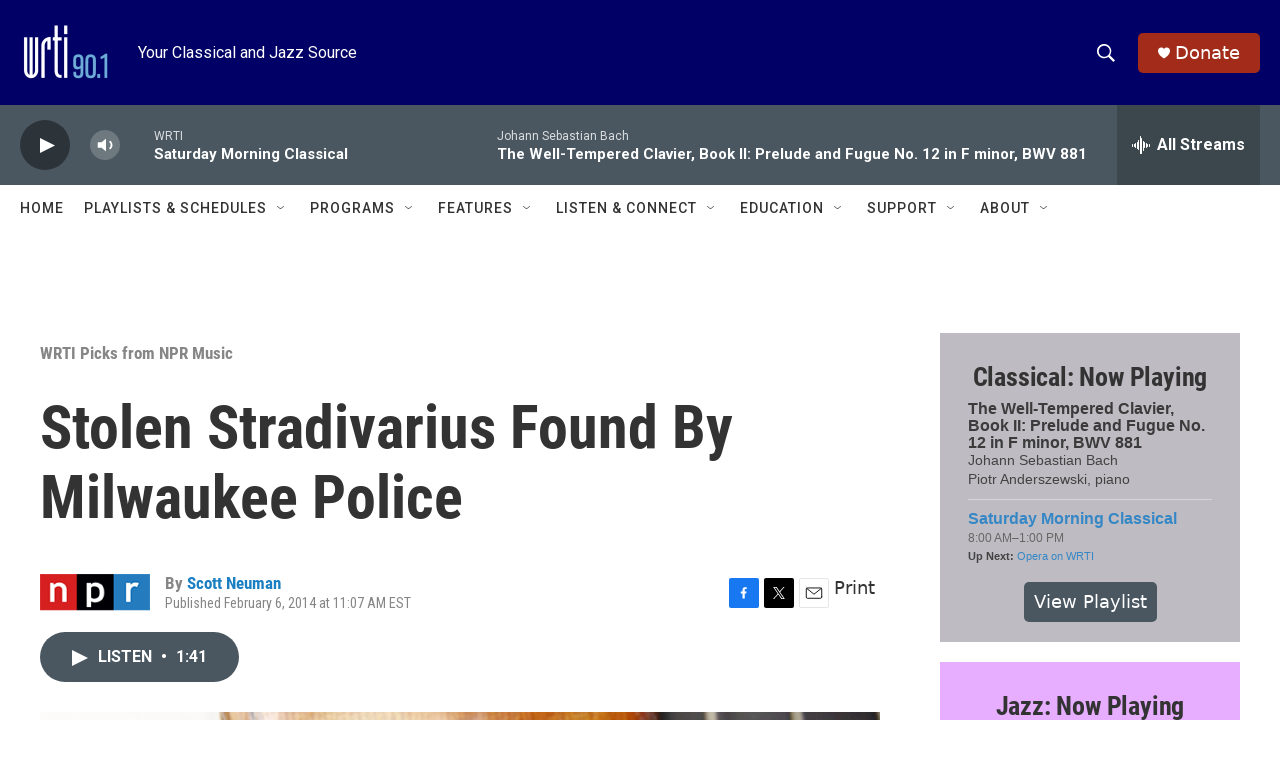

--- FILE ---
content_type: text/html;charset=UTF-8
request_url: https://www.wrti.org/wrti-picks-from-npr-music/2014-02-09/stolen-stradivarius-found-by-milwaukee-police
body_size: 33047
content:
<!DOCTYPE html>
<html class="ArtP aside" lang="en">
    <head>
    <meta charset="UTF-8">

    

    <style data-cssvarsponyfill="true">
        :root { --siteBgColorInverse: #121212; --primaryTextColorInverse: #ffffff; --secondaryTextColorInverse: #cccccc; --tertiaryTextColorInverse: #cccccc; --headerBgColorInverse: #ffffff; --headerBorderColorInverse: #858585; --headerTextColorInverse: #ffffff; --secC1_Inverse: #a2a2a2; --secC4_Inverse: #282828; --headerNavBarBgColorInverse: #121212; --headerMenuBgColorInverse: #ffffff; --headerMenuTextColorInverse: #6b2b85; --headerMenuTextColorHoverInverse: #6b2b85; --liveBlogTextColorInverse: #ffffff; --applyButtonColorInverse: #4485D5; --applyButtonTextColorInverse: #4485D5; --siteBgColor: #ffffff; --primaryTextColor: #333333; --secondaryTextColor: #666666; --secC1: #868686; --secC4: #ffffff; --secC5: #ffffff; --siteBgColor: #ffffff; --siteInverseBgColor: #000000; --linkColor: #1a7fc3; --linkHoverColor: #125c8e; --headerBgColor: #000066; --headerBgColorInverse: #ffffff; --headerBorderColor: #e6e6e6; --headerBorderColorInverse: #858585; --tertiaryTextColor: #1c1c1c; --headerTextColor: #ffffff; --buttonTextColor: #ffffff; --headerNavBarBgColor: #ffffff; --headerNavBarTextColor: #333333; --headerMenuBgColor: #ffffff; --headerMenuTextColor: #333333; --headerMenuTextColorHover: #000066; --liveBlogTextColor: #282829; --applyButtonColor: #194173; --applyButtonTextColor: #2c4273; --primaryColor1: #4a5760; --primaryColor2: #2c3339; --breakingColor: #4a5760; --secC2: #cccccc; --secC3: #e6e6e6; --secC5: #ffffff; --linkColor: #1a7fc3; --linkHoverColor: #125c8e; --donateBGColor: #a32b19; --headerIconColor: #ffffff; --hatButtonBgColor: #ffffff; --hatButtonBgHoverColor: #411c58; --hatButtonBorderColor: #411c58; --hatButtonBorderHoverColor: #ffffff; --hatButtoniconColor: #d62021; --hatButtonTextColor: #411c58; --hatButtonTextHoverColor: #ffffff; --footerTextColor: #ffffff; --footerTextBgColor: #ffffff; --footerPartnersBgColor: #000000; --listBorderColor: #030202; --gridBorderColor: #e6e6e6; --tagButtonBorderColor: #1a7fc3; --tagButtonTextColor: #1a7fc3; --breakingTextColor: #ffffff; --sectionTextColor: #ffffff; --contentWidth: 1240px; --primaryHeadlineFont: sans-serif; --secHlFont: sans-serif; --bodyFont: sans-serif; --colorWhite: #ffffff; --colorBlack: #000000;} .fonts-loaded { --primaryHeadlineFont: "Roboto Condensed"; --secHlFont: "Roboto Condensed"; --bodyFont: "Roboto"; --liveBlogBodyFont: "Roboto";}
    </style>

    
    
    <meta name="twitter:card" content="summary_large_image"/>
    
    
    
    
    <meta name="twitter:description" content="The instrument, known as &quot;Lipinski&quot; was stolen from the Milwaukee Symphony Orchestra&#x27;s concert master last week."/>
    
    
    <meta name="twitter:image" content="https://npr.brightspotcdn.com/dims4/default/18d28bb/2147483647/strip/true/crop/2032x1143+0+768/resize/1200x675!/quality/90/?url=https%3A%2F%2Fmedia.npr.org%2Fassets%2Fimg%2F2014%2F02%2F06%2F94141924_custom-11bde8ec9c13670ff0887c9194523e3c1407d58e.jpg"/>

    
    <meta name="twitter:image:alt" content="A Stradivarius violin is pictured in December 2009 at the restoration and research laboratory of the Musee de la Musique in Paris."/>
    
    
    
    
    <meta name="twitter:title" content="Stolen Stradivarius Found By Milwaukee Police"/>
    

    <meta property="fb:app_id" content="340278220567512">


<meta name="robots" content="max-image-preview:large">

<meta name="disqus.shortname" content="npr-wrti">
<meta name="disqus.url" content="https://www.wrti.org/wrti-picks-from-npr-music/2014-02-09/stolen-stradivarius-found-by-milwaukee-police">
<meta name="disqus.title" content="Stolen Stradivarius Found By Milwaukee Police">
<meta name="disqus.identifier" content="00000177-1dd7-db48-a97f-dfd74eab0000">
    <meta property="og:title" content="Stolen Stradivarius Found By Milwaukee Police">

    <meta property="og:url" content="https://www.wrti.org/wrti-picks-from-npr-music/2014-02-09/stolen-stradivarius-found-by-milwaukee-police">

    <meta property="og:image" content="https://npr.brightspotcdn.com/dims4/default/7cf2df2/2147483647/strip/true/crop/2032x1067+0+806/resize/1200x630!/quality/90/?url=https%3A%2F%2Fmedia.npr.org%2Fassets%2Fimg%2F2014%2F02%2F06%2F94141924_custom-11bde8ec9c13670ff0887c9194523e3c1407d58e.jpg">

    
    <meta property="og:image:url" content="https://npr.brightspotcdn.com/dims4/default/7cf2df2/2147483647/strip/true/crop/2032x1067+0+806/resize/1200x630!/quality/90/?url=https%3A%2F%2Fmedia.npr.org%2Fassets%2Fimg%2F2014%2F02%2F06%2F94141924_custom-11bde8ec9c13670ff0887c9194523e3c1407d58e.jpg">
    
    <meta property="og:image:width" content="1200">
    <meta property="og:image:height" content="630">
    <meta property="og:image:type" content="image/jpeg">
    
    <meta property="og:image:alt" content="A Stradivarius violin is pictured in December 2009 at the restoration and research laboratory of the Musee de la Musique in Paris.">
    

    <meta property="og:description" content="The instrument, known as &quot;Lipinski&quot; was stolen from the Milwaukee Symphony Orchestra&#x27;s concert master last week.">

    <meta property="og:site_name" content="WRTI">



    <meta property="og:type" content="article">

    <meta property="article:author" content="https://www.wrti.org/people/scott-neuman">

    <meta property="article:published_time" content="2014-02-06T16:07:00">

    <meta property="article:modified_time" content="2021-07-09T16:44:59.569">

    <meta property="article:section" content="WRTI Picks from NPR Music">

    <meta property="article:tag" content="Stradivarius">


    <link data-cssvarsponyfill="true" class="Webpack-css" rel="stylesheet" href="https://npr.brightspotcdn.com/resource/00000177-1bc0-debb-a57f-dfcf4a950000/styleguide/All.min.0db89f2a608a6b13cec2d9fc84f71c45.gz.css">

    

    <style>.FooterNavigation-items-item {
    display: inline-block
}</style>
<style>[class*='-articleBody'] > ul,
[class*='-articleBody'] > ul ul {
    list-style-type: disc;
}</style>


    <meta name="viewport" content="width=device-width, initial-scale=1, viewport-fit=cover"><title>Stolen Stradivarius Found By Milwaukee Police | WRTI</title><meta name="description" content="The instrument, known as &quot;Lipinski&quot; was stolen from the Milwaukee Symphony Orchestra&#x27;s concert master last week."><link rel="canonical" href="https://www.npr.org/sections/thetwo-way/2014/02/06/272452997/stolen-stradivarius-reportedly-found-by-milwaukee-police?ft=nprml&amp;f=272452997"><meta name="brightspot.contentId" content="00000177-1dd7-db48-a97f-dfd74eab0000"><link rel="apple-touch-icon"sizes="180x180"href="/apple-touch-icon.png"><link rel="icon"type="image/png"href="/favicon-32x32.png"><link rel="icon"type="image/png"href="/favicon-16x16.png">
    
    
    <meta name="brightspot-dataLayer" content="{
  &quot;author&quot; : &quot;Scott Neuman&quot;,
  &quot;bspStoryId&quot; : &quot;00000177-1dd7-db48-a97f-dfd74eab0000&quot;,
  &quot;category&quot; : &quot;WRTI Picks from NPR Music&quot;,
  &quot;inlineAudio&quot; : 1,
  &quot;keywords&quot; : &quot;Stradivarius&quot;,
  &quot;nprCmsSite&quot; : true,
  &quot;nprStoryId&quot; : &quot;272452997&quot;,
  &quot;pageType&quot; : &quot;news-story&quot;,
  &quot;program&quot; : &quot;&quot;,
  &quot;publishedDate&quot; : &quot;2014-02-06T11:07:00Z&quot;,
  &quot;siteName&quot; : &quot;WRTI&quot;,
  &quot;station&quot; : &quot;WRTI Your Classical and Jazz Source&quot;,
  &quot;stationOrgId&quot; : &quot;1177&quot;,
  &quot;storyOrgId&quot; : &quot;s1&quot;,
  &quot;storyTheme&quot; : &quot;news-story&quot;,
  &quot;storyTitle&quot; : &quot;Stolen Stradivarius Found By Milwaukee Police&quot;,
  &quot;timezone&quot; : &quot;America/New_York&quot;,
  &quot;wordCount&quot; : 0,
  &quot;series&quot; : &quot;&quot;
}">
    <script id="brightspot-dataLayer">
        (function () {
            var dataValue = document.head.querySelector('meta[name="brightspot-dataLayer"]').content;
            if (dataValue) {
                window.brightspotDataLayer = JSON.parse(dataValue);
            }
        })();
    </script>

    

    

    
    <script src="https://npr.brightspotcdn.com/resource/00000177-1bc0-debb-a57f-dfcf4a950000/styleguide/All.min.fd8f7fccc526453c829dde80fc7c2ef5.gz.js" async></script>
    

    <script type="application/ld+json">{"@context":"http://schema.org","@type":"NewsArticle","author":[{"@context":"http://schema.org","@type":"Person","name":"Scott Neuman","url":"https://www.wrti.org/people/scott-neuman"}],"dateModified":"2021-07-09T12:44:59Z","datePublished":"2014-02-06T11:07:00Z","headline":"Stolen Stradivarius Found By Milwaukee Police","image":{"@context":"http://schema.org","@type":"ImageObject","url":"https://media.npr.org/assets/img/2014/02/06/94141924_custom-11bde8ec9c13670ff0887c9194523e3c1407d58e.jpg"},"mainEntityOfPage":{"@type":"NewsArticle","@id":"https://www.wrti.org/wrti-picks-from-npr-music/2014-02-09/stolen-stradivarius-found-by-milwaukee-police"},"publisher":{"@type":"Organization","name":"WRTI","logo":{"@context":"http://schema.org","@type":"ImageObject","height":"60","url":"https://npr.brightspotcdn.com/dims4/default/016eb1c/2147483647/resize/x60/quality/90/?url=http%3A%2F%2Fnpr-brightspot.s3.amazonaws.com%2F75%2Fda%2F355895874fe0b11b9a852b11ea20%2Fwrti-logo-8-3-2021-bluebackground.png","width":"91"}}}</script><script type="application/ld+json">{"@context":"http://schema.org","@type":"ListenAction","description":"The instrument, known as \"Lipinski\" was stolen from the Milwaukee Symphony Orchestra's concert master last week.","name":"Stolen Stradivarius Found By Milwaukee Police"}</script><script type="application/ld+json">{"@context":"http://schema.org","@type":"BreadcrumbList","itemListElement":[{"@context":"http://schema.org","@type":"ListItem","item":"https://www.wrti.org/wrti-picks-from-npr-music","name":"WRTI Picks from NPR Music","position":"1"}]}</script><script>

  window.fbAsyncInit = function() {
      FB.init({
          
              appId : '340278220567512',
          
          xfbml : true,
          version : 'v2.9'
      });
  };

  (function(d, s, id){
     var js, fjs = d.getElementsByTagName(s)[0];
     if (d.getElementById(id)) {return;}
     js = d.createElement(s); js.id = id;
     js.src = "//connect.facebook.net/en_US/sdk.js";
     fjs.parentNode.insertBefore(js, fjs);
   }(document, 'script', 'facebook-jssdk'));
</script>
<script async="async" src="https://securepubads.g.doubleclick.net/tag/js/gpt.js"></script>
<script type="text/javascript">
    // Google tag setup
    var googletag = googletag || {};
    googletag.cmd = googletag.cmd || [];

    googletag.cmd.push(function () {
        // @see https://developers.google.com/publisher-tag/reference#googletag.PubAdsService_enableLazyLoad
        googletag.pubads().enableLazyLoad({
            fetchMarginPercent: 100, // fetch and render ads within this % of viewport
            renderMarginPercent: 100,
            mobileScaling: 1  // Same on mobile.
        });

        googletag.pubads().enableSingleRequest()
        googletag.pubads().enableAsyncRendering()
        googletag.pubads().collapseEmptyDivs()
        googletag.pubads().disableInitialLoad()
        googletag.enableServices()
    })
</script>
<meta name="gtm-dataLayer" content="{
  &quot;gtmAuthor&quot; : &quot;Scott Neuman&quot;,
  &quot;gtmBspStoryId&quot; : &quot;00000177-1dd7-db48-a97f-dfd74eab0000&quot;,
  &quot;gtmCategory&quot; : &quot;WRTI Picks from NPR Music&quot;,
  &quot;gtmInlineAudio&quot; : 1,
  &quot;gtmKeywords&quot; : &quot;Stradivarius&quot;,
  &quot;gtmNprCmsSite&quot; : true,
  &quot;gtmNprStoryId&quot; : &quot;272452997&quot;,
  &quot;gtmPageType&quot; : &quot;news-story&quot;,
  &quot;gtmProgram&quot; : &quot;&quot;,
  &quot;gtmPublishedDate&quot; : &quot;2014-02-06T11:07:00Z&quot;,
  &quot;gtmSiteName&quot; : &quot;WRTI&quot;,
  &quot;gtmStation&quot; : &quot;WRTI Your Classical and Jazz Source&quot;,
  &quot;gtmStationOrgId&quot; : &quot;1177&quot;,
  &quot;gtmStoryOrgId&quot; : &quot;s1&quot;,
  &quot;gtmStoryTheme&quot; : &quot;news-story&quot;,
  &quot;gtmStoryTitle&quot; : &quot;Stolen Stradivarius Found By Milwaukee Police&quot;,
  &quot;gtmTimezone&quot; : &quot;America/New_York&quot;,
  &quot;gtmWordCount&quot; : 0,
  &quot;gtmSeries&quot; : &quot;&quot;
}"><script>

    (function () {
        var dataValue = document.head.querySelector('meta[name="gtm-dataLayer"]').content;
        if (dataValue) {
            window.dataLayer = window.dataLayer || [];
            dataValue = JSON.parse(dataValue);
            dataValue['event'] = 'gtmFirstView';
            window.dataLayer.push(dataValue);
        }
    })();

    (function(w,d,s,l,i){w[l]=w[l]||[];w[l].push({'gtm.start':
            new Date().getTime(),event:'gtm.js'});var f=d.getElementsByTagName(s)[0],
        j=d.createElement(s),dl=l!='dataLayer'?'&l='+l:'';j.async=true;j.src=
        'https://www.googletagmanager.com/gtm.js?id='+i+dl;f.parentNode.insertBefore(j,f);
})(window,document,'script','dataLayer','GTM-N39QFDR');</script><!-- no longer used, moved disqus script to be loaded by ps-disqus-comment-module.js to avoid errors --><script>window.addEventListener('DOMContentLoaded', (event) => {
    window.nulldurationobserver = new MutationObserver(function (mutations) {
        document.querySelectorAll('.StreamPill-duration').forEach(pill => { 
      if (pill.innerText == "LISTENNULL") {
         pill.innerText = "LISTEN"
      } 
    });
      });

      window.nulldurationobserver.observe(document.body, {
        childList: true,
        subtree: true
      });
});
</script>
<script><!-- Xandr Universal Pixel - Initialization (include only once per page) -->
<script>
!function(e,i){if(!e.pixie){var n=e.pixie=function(e,i,a)
{n.actionQueue.push({action:e,actionValue:i,params:a})};n.actionQueue=[];var
a=i.createElement("script");a.async=!0,a.src="//acdn.adnxs.com/dmp/up/pixie.js";var
t=i.getElementsByTagName("head")[0];t.insertBefore(a,t.firstChild)}}(window,document);
pixie('init', 'c7057bb7-5ab2-4bfe-832f-2db4f44d86b8');
</script>
<!-- Xandr Universal Pixel - PageView Event -->
<script>
pixie('event', 'PageView');
</script>

<noscript><img src="https://ib.adnxs.com/pixie?pi=c7057bb7-5ab2-4bfe-832f-
2db4f44d86b8&e=PageView&script=0" width="1" height="1" style="display:none"/></noscript></script>


    <script>
        var head = document.getElementsByTagName('head')
        head = head[0]
        var link = document.createElement('link');
        link.setAttribute('href', 'https://fonts.googleapis.com/css?family=Roboto Condensed|Roboto|Roboto:400,500,700&display=swap');
        var relList = link.relList;

        if (relList && relList.supports('preload')) {
            link.setAttribute('as', 'style');
            link.setAttribute('rel', 'preload');
            link.setAttribute('onload', 'this.rel="stylesheet"');
            link.setAttribute('crossorigin', 'anonymous');
        } else {
            link.setAttribute('rel', 'stylesheet');
        }

        head.appendChild(link);
    </script>
</head>


    <body class="Page-body" data-content-width="1240px">
    <noscript>
    <iframe src="https://www.googletagmanager.com/ns.html?id=GTM-N39QFDR" height="0" width="0" style="display:none;visibility:hidden"></iframe>
</noscript>
        

    <!-- Putting icons here, so we don't have to include in a bunch of -body hbs's -->
<svg xmlns="http://www.w3.org/2000/svg" style="display:none" id="iconsMap1" class="iconsMap">
    <symbol id="play-icon" viewBox="0 0 115 115">
        <polygon points="0,0 115,57.5 0,115" fill="currentColor" />
    </symbol>
    <symbol id="grid" viewBox="0 0 32 32">
            <g>
                <path d="M6.4,5.7 C6.4,6.166669 6.166669,6.4 5.7,6.4 L0.7,6.4 C0.233331,6.4 0,6.166669 0,5.7 L0,0.7 C0,0.233331 0.233331,0 0.7,0 L5.7,0 C6.166669,0 6.4,0.233331 6.4,0.7 L6.4,5.7 Z M19.2,5.7 C19.2,6.166669 18.966669,6.4 18.5,6.4 L13.5,6.4 C13.033331,6.4 12.8,6.166669 12.8,5.7 L12.8,0.7 C12.8,0.233331 13.033331,0 13.5,0 L18.5,0 C18.966669,0 19.2,0.233331 19.2,0.7 L19.2,5.7 Z M32,5.7 C32,6.166669 31.766669,6.4 31.3,6.4 L26.3,6.4 C25.833331,6.4 25.6,6.166669 25.6,5.7 L25.6,0.7 C25.6,0.233331 25.833331,0 26.3,0 L31.3,0 C31.766669,0 32,0.233331 32,0.7 L32,5.7 Z M6.4,18.5 C6.4,18.966669 6.166669,19.2 5.7,19.2 L0.7,19.2 C0.233331,19.2 0,18.966669 0,18.5 L0,13.5 C0,13.033331 0.233331,12.8 0.7,12.8 L5.7,12.8 C6.166669,12.8 6.4,13.033331 6.4,13.5 L6.4,18.5 Z M19.2,18.5 C19.2,18.966669 18.966669,19.2 18.5,19.2 L13.5,19.2 C13.033331,19.2 12.8,18.966669 12.8,18.5 L12.8,13.5 C12.8,13.033331 13.033331,12.8 13.5,12.8 L18.5,12.8 C18.966669,12.8 19.2,13.033331 19.2,13.5 L19.2,18.5 Z M32,18.5 C32,18.966669 31.766669,19.2 31.3,19.2 L26.3,19.2 C25.833331,19.2 25.6,18.966669 25.6,18.5 L25.6,13.5 C25.6,13.033331 25.833331,12.8 26.3,12.8 L31.3,12.8 C31.766669,12.8 32,13.033331 32,13.5 L32,18.5 Z M6.4,31.3 C6.4,31.766669 6.166669,32 5.7,32 L0.7,32 C0.233331,32 0,31.766669 0,31.3 L0,26.3 C0,25.833331 0.233331,25.6 0.7,25.6 L5.7,25.6 C6.166669,25.6 6.4,25.833331 6.4,26.3 L6.4,31.3 Z M19.2,31.3 C19.2,31.766669 18.966669,32 18.5,32 L13.5,32 C13.033331,32 12.8,31.766669 12.8,31.3 L12.8,26.3 C12.8,25.833331 13.033331,25.6 13.5,25.6 L18.5,25.6 C18.966669,25.6 19.2,25.833331 19.2,26.3 L19.2,31.3 Z M32,31.3 C32,31.766669 31.766669,32 31.3,32 L26.3,32 C25.833331,32 25.6,31.766669 25.6,31.3 L25.6,26.3 C25.6,25.833331 25.833331,25.6 26.3,25.6 L31.3,25.6 C31.766669,25.6 32,25.833331 32,26.3 L32,31.3 Z" id=""></path>
            </g>
    </symbol>
    <symbol id="radio-stream" width="18" height="19" viewBox="0 0 18 19">
        <g fill="currentColor" fill-rule="nonzero">
            <path d="M.5 8c-.276 0-.5.253-.5.565v1.87c0 .312.224.565.5.565s.5-.253.5-.565v-1.87C1 8.253.776 8 .5 8zM2.5 8c-.276 0-.5.253-.5.565v1.87c0 .312.224.565.5.565s.5-.253.5-.565v-1.87C3 8.253 2.776 8 2.5 8zM3.5 7c-.276 0-.5.276-.5.617v3.766c0 .34.224.617.5.617s.5-.276.5-.617V7.617C4 7.277 3.776 7 3.5 7zM5.5 6c-.276 0-.5.275-.5.613v5.774c0 .338.224.613.5.613s.5-.275.5-.613V6.613C6 6.275 5.776 6 5.5 6zM6.5 4c-.276 0-.5.26-.5.58v8.84c0 .32.224.58.5.58s.5-.26.5-.58V4.58C7 4.26 6.776 4 6.5 4zM8.5 0c-.276 0-.5.273-.5.61v17.78c0 .337.224.61.5.61s.5-.273.5-.61V.61C9 .273 8.776 0 8.5 0zM9.5 2c-.276 0-.5.274-.5.612v14.776c0 .338.224.612.5.612s.5-.274.5-.612V2.612C10 2.274 9.776 2 9.5 2zM11.5 5c-.276 0-.5.276-.5.616v8.768c0 .34.224.616.5.616s.5-.276.5-.616V5.616c0-.34-.224-.616-.5-.616zM12.5 6c-.276 0-.5.262-.5.584v4.832c0 .322.224.584.5.584s.5-.262.5-.584V6.584c0-.322-.224-.584-.5-.584zM14.5 7c-.276 0-.5.29-.5.647v3.706c0 .357.224.647.5.647s.5-.29.5-.647V7.647C15 7.29 14.776 7 14.5 7zM15.5 8c-.276 0-.5.253-.5.565v1.87c0 .312.224.565.5.565s.5-.253.5-.565v-1.87c0-.312-.224-.565-.5-.565zM17.5 8c-.276 0-.5.253-.5.565v1.87c0 .312.224.565.5.565s.5-.253.5-.565v-1.87c0-.312-.224-.565-.5-.565z"/>
        </g>
    </symbol>
    <symbol id="icon-magnify" viewBox="0 0 31 31">
        <g>
            <path fill-rule="evenodd" d="M22.604 18.89l-.323.566 8.719 8.8L28.255 31l-8.719-8.8-.565.404c-2.152 1.346-4.386 2.018-6.7 2.018-3.39 0-6.284-1.21-8.679-3.632C1.197 18.568 0 15.66 0 12.27c0-3.39 1.197-6.283 3.592-8.678C5.987 1.197 8.88 0 12.271 0c3.39 0 6.283 1.197 8.678 3.592 2.395 2.395 3.593 5.288 3.593 8.679 0 2.368-.646 4.574-1.938 6.62zM19.162 5.77C17.322 3.925 15.089 3 12.46 3c-2.628 0-4.862.924-6.702 2.77C3.92 7.619 3 9.862 3 12.5c0 2.639.92 4.882 2.76 6.73C7.598 21.075 9.832 22 12.46 22c2.629 0 4.862-.924 6.702-2.77C21.054 17.33 22 15.085 22 12.5c0-2.586-.946-4.83-2.838-6.73z"/>
        </g>
    </symbol>
    <symbol id="burger-menu" viewBox="0 0 14 10">
        <g>
            <path fill-rule="evenodd" d="M0 5.5v-1h14v1H0zM0 1V0h14v1H0zm0 9V9h14v1H0z"></path>
        </g>
    </symbol>
    <symbol id="close-x" viewBox="0 0 14 14">
        <g>
            <path fill-rule="nonzero" d="M6.336 7L0 .664.664 0 7 6.336 13.336 0 14 .664 7.664 7 14 13.336l-.664.664L7 7.664.664 14 0 13.336 6.336 7z"></path>
        </g>
    </symbol>
    <symbol id="share-more-arrow" viewBox="0 0 512 512" style="enable-background:new 0 0 512 512;">
        <g>
            <g>
                <path d="M512,241.7L273.643,3.343v156.152c-71.41,3.744-138.015,33.337-188.958,84.28C30.075,298.384,0,370.991,0,448.222v60.436
                    l29.069-52.985c45.354-82.671,132.173-134.027,226.573-134.027c5.986,0,12.004,0.212,18.001,0.632v157.779L512,241.7z
                    M255.642,290.666c-84.543,0-163.661,36.792-217.939,98.885c26.634-114.177,129.256-199.483,251.429-199.483h15.489V78.131
                    l163.568,163.568L304.621,405.267V294.531l-13.585-1.683C279.347,291.401,267.439,290.666,255.642,290.666z"></path>
            </g>
        </g>
    </symbol>
    <symbol id="chevron" viewBox="0 0 100 100">
        <g>
            <path d="M22.4566257,37.2056786 L-21.4456527,71.9511488 C-22.9248661,72.9681457 -24.9073712,72.5311671 -25.8758148,70.9765924 L-26.9788683,69.2027424 C-27.9450684,67.6481676 -27.5292733,65.5646602 -26.0500598,64.5484493 L20.154796,28.2208967 C21.5532435,27.2597011 23.3600078,27.2597011 24.759951,28.2208967 L71.0500598,64.4659264 C72.5292733,65.4829232 72.9450684,67.5672166 71.9788683,69.1217913 L70.8750669,70.8956413 C69.9073712,72.4502161 67.9241183,72.8848368 66.4449048,71.8694118 L22.4566257,37.2056786 Z" id="Transparent-Chevron" transform="translate(22.500000, 50.000000) rotate(90.000000) translate(-22.500000, -50.000000) "></path>
        </g>
    </symbol>
</svg>

<svg xmlns="http://www.w3.org/2000/svg" style="display:none" id="iconsMap2" class="iconsMap">
    <symbol id="mono-icon-facebook" viewBox="0 0 10 19">
        <path fill-rule="evenodd" d="M2.707 18.25V10.2H0V7h2.707V4.469c0-1.336.375-2.373 1.125-3.112C4.582.62 5.578.25 6.82.25c1.008 0 1.828.047 2.461.14v2.848H7.594c-.633 0-1.067.14-1.301.422-.188.235-.281.61-.281 1.125V7H9l-.422 3.2H6.012v8.05H2.707z"></path>
    </symbol>
    <symbol id="mono-icon-instagram" viewBox="0 0 17 17">
        <g>
            <path fill-rule="evenodd" d="M8.281 4.207c.727 0 1.4.182 2.022.545a4.055 4.055 0 0 1 1.476 1.477c.364.62.545 1.294.545 2.021 0 .727-.181 1.4-.545 2.021a4.055 4.055 0 0 1-1.476 1.477 3.934 3.934 0 0 1-2.022.545c-.726 0-1.4-.182-2.021-.545a4.055 4.055 0 0 1-1.477-1.477 3.934 3.934 0 0 1-.545-2.021c0-.727.182-1.4.545-2.021A4.055 4.055 0 0 1 6.26 4.752a3.934 3.934 0 0 1 2.021-.545zm0 6.68a2.54 2.54 0 0 0 1.864-.774 2.54 2.54 0 0 0 .773-1.863 2.54 2.54 0 0 0-.773-1.863 2.54 2.54 0 0 0-1.864-.774 2.54 2.54 0 0 0-1.863.774 2.54 2.54 0 0 0-.773 1.863c0 .727.257 1.348.773 1.863a2.54 2.54 0 0 0 1.863.774zM13.45 4.03c-.023.258-.123.48-.299.668a.856.856 0 0 1-.65.281.913.913 0 0 1-.668-.28.913.913 0 0 1-.281-.669c0-.258.094-.48.281-.668a.913.913 0 0 1 .668-.28c.258 0 .48.093.668.28.187.188.281.41.281.668zm2.672.95c.023.656.035 1.746.035 3.269 0 1.523-.017 2.62-.053 3.287-.035.668-.134 1.248-.298 1.74a4.098 4.098 0 0 1-.967 1.53 4.098 4.098 0 0 1-1.53.966c-.492.164-1.072.264-1.74.3-.668.034-1.763.052-3.287.052-1.523 0-2.619-.018-3.287-.053-.668-.035-1.248-.146-1.74-.334a3.747 3.747 0 0 1-1.53-.931 4.098 4.098 0 0 1-.966-1.53c-.164-.492-.264-1.072-.299-1.74C.424 10.87.406 9.773.406 8.25S.424 5.63.46 4.963c.035-.668.135-1.248.299-1.74.21-.586.533-1.096.967-1.53A4.098 4.098 0 0 1 3.254.727c.492-.164 1.072-.264 1.74-.3C5.662.394 6.758.376 8.281.376c1.524 0 2.62.018 3.287.053.668.035 1.248.135 1.74.299a4.098 4.098 0 0 1 2.496 2.496c.165.492.27 1.078.317 1.757zm-1.687 7.91c.14-.399.234-1.032.28-1.899.024-.515.036-1.242.036-2.18V7.689c0-.961-.012-1.688-.035-2.18-.047-.89-.14-1.524-.281-1.899a2.537 2.537 0 0 0-1.512-1.511c-.375-.14-1.008-.235-1.899-.282a51.292 51.292 0 0 0-2.18-.035H7.72c-.938 0-1.664.012-2.18.035-.867.047-1.5.141-1.898.282a2.537 2.537 0 0 0-1.512 1.511c-.14.375-.234 1.008-.281 1.899a51.292 51.292 0 0 0-.036 2.18v1.125c0 .937.012 1.664.036 2.18.047.866.14 1.5.28 1.898.306.726.81 1.23 1.513 1.511.398.141 1.03.235 1.898.282.516.023 1.242.035 2.18.035h1.125c.96 0 1.687-.012 2.18-.035.89-.047 1.523-.141 1.898-.282.726-.304 1.23-.808 1.512-1.511z"></path>
        </g>
    </symbol>
    <symbol id="mono-icon-email" viewBox="0 0 512 512">
        <g>
            <path d="M67,148.7c11,5.8,163.8,89.1,169.5,92.1c5.7,3,11.5,4.4,20.5,4.4c9,0,14.8-1.4,20.5-4.4c5.7-3,158.5-86.3,169.5-92.1
                c4.1-2.1,11-5.9,12.5-10.2c2.6-7.6-0.2-10.5-11.3-10.5H257H65.8c-11.1,0-13.9,3-11.3,10.5C56,142.9,62.9,146.6,67,148.7z"></path>
            <path d="M455.7,153.2c-8.2,4.2-81.8,56.6-130.5,88.1l82.2,92.5c2,2,2.9,4.4,1.8,5.6c-1.2,1.1-3.8,0.5-5.9-1.4l-98.6-83.2
                c-14.9,9.6-25.4,16.2-27.2,17.2c-7.7,3.9-13.1,4.4-20.5,4.4c-7.4,0-12.8-0.5-20.5-4.4c-1.9-1-12.3-7.6-27.2-17.2l-98.6,83.2
                c-2,2-4.7,2.6-5.9,1.4c-1.2-1.1-0.3-3.6,1.7-5.6l82.1-92.5c-48.7-31.5-123.1-83.9-131.3-88.1c-8.8-4.5-9.3,0.8-9.3,4.9
                c0,4.1,0,205,0,205c0,9.3,13.7,20.9,23.5,20.9H257h185.5c9.8,0,21.5-11.7,21.5-20.9c0,0,0-201,0-205
                C464,153.9,464.6,148.7,455.7,153.2z"></path>
        </g>
    </symbol>
    <symbol id="default-image" width="24" height="24" viewBox="0 0 24 24" fill="none" stroke="currentColor" stroke-width="2" stroke-linecap="round" stroke-linejoin="round" class="feather feather-image">
        <rect x="3" y="3" width="18" height="18" rx="2" ry="2"></rect>
        <circle cx="8.5" cy="8.5" r="1.5"></circle>
        <polyline points="21 15 16 10 5 21"></polyline>
    </symbol>
    <symbol id="icon-email" width="18px" viewBox="0 0 20 14">
        <g id="Symbols" stroke="none" stroke-width="1" fill="none" fill-rule="evenodd" stroke-linecap="round" stroke-linejoin="round">
            <g id="social-button-bar" transform="translate(-125.000000, -8.000000)" stroke="#000000">
                <g id="Group-2" transform="translate(120.000000, 0.000000)">
                    <g id="envelope" transform="translate(6.000000, 9.000000)">
                        <path d="M17.5909091,10.6363636 C17.5909091,11.3138182 17.0410909,11.8636364 16.3636364,11.8636364 L1.63636364,11.8636364 C0.958909091,11.8636364 0.409090909,11.3138182 0.409090909,10.6363636 L0.409090909,1.63636364 C0.409090909,0.958090909 0.958909091,0.409090909 1.63636364,0.409090909 L16.3636364,0.409090909 C17.0410909,0.409090909 17.5909091,0.958090909 17.5909091,1.63636364 L17.5909091,10.6363636 L17.5909091,10.6363636 Z" id="Stroke-406"></path>
                        <polyline id="Stroke-407" points="17.1818182 0.818181818 9 7.36363636 0.818181818 0.818181818"></polyline>
                    </g>
                </g>
            </g>
        </g>
    </symbol>
    <symbol id="mono-icon-print" viewBox="0 0 12 12">
        <g fill-rule="evenodd">
            <path fill-rule="nonzero" d="M9 10V7H3v3H1a1 1 0 0 1-1-1V4a1 1 0 0 1 1-1h10a1 1 0 0 1 1 1v3.132A2.868 2.868 0 0 1 9.132 10H9zm.5-4.5a1 1 0 1 0 0-2 1 1 0 0 0 0 2zM3 0h6v2H3z"></path>
            <path d="M4 8h4v4H4z"></path>
        </g>
    </symbol>
    <symbol id="mono-icon-copylink" viewBox="0 0 12 12">
        <g fill-rule="evenodd">
            <path d="M10.199 2.378c.222.205.4.548.465.897.062.332.016.614-.132.774L8.627 6.106c-.187.203-.512.232-.75-.014a.498.498 0 0 0-.706.028.499.499 0 0 0 .026.706 1.509 1.509 0 0 0 2.165-.04l1.903-2.06c.37-.398.506-.98.382-1.636-.105-.557-.392-1.097-.77-1.445L9.968.8C9.591.452 9.03.208 8.467.145 7.803.072 7.233.252 6.864.653L4.958 2.709a1.509 1.509 0 0 0 .126 2.161.5.5 0 1 0 .68-.734c-.264-.218-.26-.545-.071-.747L7.597 1.33c.147-.16.425-.228.76-.19.353.038.71.188.931.394l.91.843.001.001zM1.8 9.623c-.222-.205-.4-.549-.465-.897-.062-.332-.016-.614.132-.774l1.905-2.057c.187-.203.512-.232.75.014a.498.498 0 0 0 .706-.028.499.499 0 0 0-.026-.706 1.508 1.508 0 0 0-2.165.04L.734 7.275c-.37.399-.506.98-.382 1.637.105.557.392 1.097.77 1.445l.91.843c.376.35.937.594 1.5.656.664.073 1.234-.106 1.603-.507L7.04 9.291a1.508 1.508 0 0 0-.126-2.16.5.5 0 0 0-.68.734c.264.218.26.545.071.747l-1.904 2.057c-.147.16-.425.228-.76.191-.353-.038-.71-.188-.931-.394l-.91-.843z"></path>
            <path d="M8.208 3.614a.5.5 0 0 0-.707.028L3.764 7.677a.5.5 0 0 0 .734.68L8.235 4.32a.5.5 0 0 0-.027-.707"></path>
        </g>
    </symbol>
    <symbol id="mono-icon-linkedin" viewBox="0 0 16 17">
        <g fill-rule="evenodd">
            <path d="M3.734 16.125H.464V5.613h3.27zM2.117 4.172c-.515 0-.96-.188-1.336-.563A1.825 1.825 0 0 1 .22 2.273c0-.515.187-.96.562-1.335.375-.375.82-.563 1.336-.563.516 0 .961.188 1.336.563.375.375.563.82.563 1.335 0 .516-.188.961-.563 1.336-.375.375-.82.563-1.336.563zM15.969 16.125h-3.27v-5.133c0-.844-.07-1.453-.21-1.828-.259-.633-.762-.95-1.512-.95s-1.278.282-1.582.845c-.235.421-.352 1.043-.352 1.863v5.203H5.809V5.613h3.128v1.442h.036c.234-.469.609-.856 1.125-1.16.562-.375 1.218-.563 1.968-.563 1.524 0 2.59.48 3.2 1.441.468.774.703 1.97.703 3.586v5.766z"></path>
        </g>
    </symbol>
    <symbol id="mono-icon-pinterest" viewBox="0 0 512 512">
        <g>
            <path d="M256,32C132.3,32,32,132.3,32,256c0,91.7,55.2,170.5,134.1,205.2c-0.6-15.6-0.1-34.4,3.9-51.4
                c4.3-18.2,28.8-122.1,28.8-122.1s-7.2-14.3-7.2-35.4c0-33.2,19.2-58,43.2-58c20.4,0,30.2,15.3,30.2,33.6
                c0,20.5-13.1,51.1-19.8,79.5c-5.6,23.8,11.9,43.1,35.4,43.1c42.4,0,71-54.5,71-119.1c0-49.1-33.1-85.8-93.2-85.8
                c-67.9,0-110.3,50.7-110.3,107.3c0,19.5,5.8,33.3,14.8,43.9c4.1,4.9,4.7,6.9,3.2,12.5c-1.1,4.1-3.5,14-4.6,18
                c-1.5,5.7-6.1,7.7-11.2,5.6c-31.3-12.8-45.9-47-45.9-85.6c0-63.6,53.7-139.9,160.1-139.9c85.5,0,141.8,61.9,141.8,128.3
                c0,87.9-48.9,153.5-120.9,153.5c-24.2,0-46.9-13.1-54.7-27.9c0,0-13,51.6-15.8,61.6c-4.7,17.3-14,34.5-22.5,48
                c20.1,5.9,41.4,9.2,63.5,9.2c123.7,0,224-100.3,224-224C480,132.3,379.7,32,256,32z"></path>
        </g>
    </symbol>
    <symbol id="mono-icon-tumblr" viewBox="0 0 512 512">
        <g>
            <path d="M321.2,396.3c-11.8,0-22.4-2.8-31.5-8.3c-6.9-4.1-11.5-9.6-14-16.4c-2.6-6.9-3.6-22.3-3.6-46.4V224h96v-64h-96V48h-61.9
                c-2.7,21.5-7.5,44.7-14.5,58.6c-7,13.9-14,25.8-25.6,35.7c-11.6,9.9-25.6,17.9-41.9,23.3V224h48v140.4c0,19,2,33.5,5.9,43.5
                c4,10,11.1,19.5,21.4,28.4c10.3,8.9,22.8,15.7,37.3,20.5c14.6,4.8,31.4,7.2,50.4,7.2c16.7,0,30.3-1.7,44.7-5.1
                c14.4-3.4,30.5-9.3,48.2-17.6v-65.6C363.2,389.4,342.3,396.3,321.2,396.3z"></path>
        </g>
    </symbol>
    <symbol id="mono-icon-twitter" viewBox="0 0 1200 1227">
        <g>
            <path d="M714.163 519.284L1160.89 0H1055.03L667.137 450.887L357.328 0H0L468.492 681.821L0 1226.37H105.866L515.491
            750.218L842.672 1226.37H1200L714.137 519.284H714.163ZM569.165 687.828L521.697 619.934L144.011 79.6944H306.615L611.412
            515.685L658.88 583.579L1055.08 1150.3H892.476L569.165 687.854V687.828Z" fill="white"></path>
        </g>
    </symbol>
    <symbol id="mono-icon-youtube" viewBox="0 0 512 512">
        <g>
            <path fill-rule="evenodd" d="M508.6,148.8c0-45-33.1-81.2-74-81.2C379.2,65,322.7,64,265,64c-3,0-6,0-9,0s-6,0-9,0c-57.6,0-114.2,1-169.6,3.6
                c-40.8,0-73.9,36.4-73.9,81.4C1,184.6-0.1,220.2,0,255.8C-0.1,291.4,1,327,3.4,362.7c0,45,33.1,81.5,73.9,81.5
                c58.2,2.7,117.9,3.9,178.6,3.8c60.8,0.2,120.3-1,178.6-3.8c40.9,0,74-36.5,74-81.5c2.4-35.7,3.5-71.3,3.4-107
                C512.1,220.1,511,184.5,508.6,148.8z M207,353.9V157.4l145,98.2L207,353.9z"></path>
        </g>
    </symbol>
    <symbol id="mono-icon-flipboard" viewBox="0 0 500 500">
        <g>
            <path d="M0,0V500H500V0ZM400,200H300V300H200V400H100V100H400Z"></path>
        </g>
    </symbol>
    <symbol id="mono-icon-bluesky" viewBox="0 0 568 501">
        <g>
            <path d="M123.121 33.6637C188.241 82.5526 258.281 181.681 284 234.873C309.719 181.681 379.759 82.5526 444.879
            33.6637C491.866 -1.61183 568 -28.9064 568 57.9464C568 75.2916 558.055 203.659 552.222 224.501C531.947 296.954
            458.067 315.434 392.347 304.249C507.222 323.8 536.444 388.56 473.333 453.32C353.473 576.312 301.061 422.461
            287.631 383.039C285.169 375.812 284.017 372.431 284 375.306C283.983 372.431 282.831 375.812 280.369 383.039C266.939
            422.461 214.527 576.312 94.6667 453.32C31.5556 388.56 60.7778 323.8 175.653 304.249C109.933 315.434 36.0535
            296.954 15.7778 224.501C9.94525 203.659 0 75.2916 0 57.9464C0 -28.9064 76.1345 -1.61183 123.121 33.6637Z"
            fill="white">
            </path>
        </g>
    </symbol>
    <symbol id="mono-icon-threads" viewBox="0 0 192 192">
        <g>
            <path d="M141.537 88.9883C140.71 88.5919 139.87 88.2104 139.019 87.8451C137.537 60.5382 122.616 44.905 97.5619 44.745C97.4484 44.7443 97.3355 44.7443 97.222 44.7443C82.2364 44.7443 69.7731 51.1409 62.102 62.7807L75.881 72.2328C81.6116 63.5383 90.6052 61.6848 97.2286 61.6848C97.3051 61.6848 97.3819 61.6848 97.4576 61.6855C105.707 61.7381 111.932 64.1366 115.961 68.814C118.893 72.2193 120.854 76.925 121.825 82.8638C114.511 81.6207 106.601 81.2385 98.145 81.7233C74.3247 83.0954 59.0111 96.9879 60.0396 116.292C60.5615 126.084 65.4397 134.508 73.775 140.011C80.8224 144.663 89.899 146.938 99.3323 146.423C111.79 145.74 121.563 140.987 128.381 132.296C133.559 125.696 136.834 117.143 138.28 106.366C144.217 109.949 148.617 114.664 151.047 120.332C155.179 129.967 155.42 145.8 142.501 158.708C131.182 170.016 117.576 174.908 97.0135 175.059C74.2042 174.89 56.9538 167.575 45.7381 153.317C35.2355 139.966 29.8077 120.682 29.6052 96C29.8077 71.3178 35.2355 52.0336 45.7381 38.6827C56.9538 24.4249 74.2039 17.11 97.0132 16.9405C119.988 17.1113 137.539 24.4614 149.184 38.788C154.894 45.8136 159.199 54.6488 162.037 64.9503L178.184 60.6422C174.744 47.9622 169.331 37.0357 161.965 27.974C147.036 9.60668 125.202 0.195148 97.0695 0H96.9569C68.8816 0.19447 47.2921 9.6418 32.7883 28.0793C19.8819 44.4864 13.2244 67.3157 13.0007 95.9325L13 96L13.0007 96.0675C13.2244 124.684 19.8819 147.514 32.7883 163.921C47.2921 182.358 68.8816 191.806 96.9569 192H97.0695C122.03 191.827 139.624 185.292 154.118 170.811C173.081 151.866 172.51 128.119 166.26 113.541C161.776 103.087 153.227 94.5962 141.537 88.9883ZM98.4405 129.507C88.0005 130.095 77.1544 125.409 76.6196 115.372C76.2232 107.93 81.9158 99.626 99.0812 98.6368C101.047 98.5234 102.976 98.468 104.871 98.468C111.106 98.468 116.939 99.0737 122.242 100.233C120.264 124.935 108.662 128.946 98.4405 129.507Z" fill="white"></path>
        </g>
    </symbol>
 </svg>

<svg xmlns="http://www.w3.org/2000/svg" style="display:none" id="iconsMap3" class="iconsMap">
    <symbol id="volume-mute" x="0px" y="0px" viewBox="0 0 24 24" style="enable-background:new 0 0 24 24;">
        <polygon fill="currentColor" points="11,5 6,9 2,9 2,15 6,15 11,19 "/>
        <line style="fill:none;stroke:currentColor;stroke-width:2;stroke-linecap:round;stroke-linejoin:round;" x1="23" y1="9" x2="17" y2="15"/>
        <line style="fill:none;stroke:currentColor;stroke-width:2;stroke-linecap:round;stroke-linejoin:round;" x1="17" y1="9" x2="23" y2="15"/>
    </symbol>
    <symbol id="volume-low" x="0px" y="0px" viewBox="0 0 24 24" style="enable-background:new 0 0 24 24;" xml:space="preserve">
        <polygon fill="currentColor" points="11,5 6,9 2,9 2,15 6,15 11,19 "/>
    </symbol>
    <symbol id="volume-mid" x="0px" y="0px" viewBox="0 0 24 24" style="enable-background:new 0 0 24 24;">
        <polygon fill="currentColor" points="11,5 6,9 2,9 2,15 6,15 11,19 "/>
        <path style="fill:none;stroke:currentColor;stroke-width:2;stroke-linecap:round;stroke-linejoin:round;" d="M15.5,8.5c2,2,2,5.1,0,7.1"/>
    </symbol>
    <symbol id="volume-high" x="0px" y="0px" viewBox="0 0 24 24" style="enable-background:new 0 0 24 24;">
        <polygon fill="currentColor" points="11,5 6,9 2,9 2,15 6,15 11,19 "/>
        <path style="fill:none;stroke:currentColor;stroke-width:2;stroke-linecap:round;stroke-linejoin:round;" d="M19.1,4.9c3.9,3.9,3.9,10.2,0,14.1 M15.5,8.5c2,2,2,5.1,0,7.1"/>
    </symbol>
    <symbol id="pause-icon" viewBox="0 0 12 16">
        <rect x="0" y="0" width="4" height="16" fill="currentColor"></rect>
        <rect x="8" y="0" width="4" height="16" fill="currentColor"></rect>
    </symbol>
    <symbol id="heart" viewBox="0 0 24 24">
        <g>
            <path d="M12 4.435c-1.989-5.399-12-4.597-12 3.568 0 4.068 3.06 9.481 12 14.997 8.94-5.516 12-10.929 12-14.997 0-8.118-10-8.999-12-3.568z"/>
        </g>
    </symbol>
    <symbol id="icon-location" width="24" height="24" viewBox="0 0 24 24" fill="currentColor" stroke="currentColor" stroke-width="2" stroke-linecap="round" stroke-linejoin="round" class="feather feather-map-pin">
        <path d="M21 10c0 7-9 13-9 13s-9-6-9-13a9 9 0 0 1 18 0z" fill="currentColor" fill-opacity="1"></path>
        <circle cx="12" cy="10" r="5" fill="#ffffff"></circle>
    </symbol>
    <symbol id="icon-ticket" width="23px" height="15px" viewBox="0 0 23 15">
        <g stroke="none" stroke-width="1" fill="none" fill-rule="evenodd">
            <g transform="translate(-625.000000, -1024.000000)">
                <g transform="translate(625.000000, 1024.000000)">
                    <path d="M0,12.057377 L0,3.94262296 C0.322189879,4.12588308 0.696256938,4.23076923 1.0952381,4.23076923 C2.30500469,4.23076923 3.28571429,3.26645946 3.28571429,2.07692308 C3.28571429,1.68461385 3.17904435,1.31680209 2.99266757,1 L20.0073324,1 C19.8209556,1.31680209 19.7142857,1.68461385 19.7142857,2.07692308 C19.7142857,3.26645946 20.6949953,4.23076923 21.9047619,4.23076923 C22.3037431,4.23076923 22.6778101,4.12588308 23,3.94262296 L23,12.057377 C22.6778101,11.8741169 22.3037431,11.7692308 21.9047619,11.7692308 C20.6949953,11.7692308 19.7142857,12.7335405 19.7142857,13.9230769 C19.7142857,14.3153862 19.8209556,14.6831979 20.0073324,15 L2.99266757,15 C3.17904435,14.6831979 3.28571429,14.3153862 3.28571429,13.9230769 C3.28571429,12.7335405 2.30500469,11.7692308 1.0952381,11.7692308 C0.696256938,11.7692308 0.322189879,11.8741169 -2.13162821e-14,12.057377 Z" fill="currentColor"></path>
                    <path d="M14.5,0.533333333 L14.5,15.4666667" stroke="#FFFFFF" stroke-linecap="square" stroke-dasharray="2"></path>
                </g>
            </g>
        </g>
    </symbol>
    <symbol id="icon-refresh" width="24" height="24" viewBox="0 0 24 24" fill="none" stroke="currentColor" stroke-width="2" stroke-linecap="round" stroke-linejoin="round" class="feather feather-refresh-cw">
        <polyline points="23 4 23 10 17 10"></polyline>
        <polyline points="1 20 1 14 7 14"></polyline>
        <path d="M3.51 9a9 9 0 0 1 14.85-3.36L23 10M1 14l4.64 4.36A9 9 0 0 0 20.49 15"></path>
    </symbol>

    <symbol>
    <g id="mono-icon-link-post" stroke="none" stroke-width="1" fill="none" fill-rule="evenodd">
        <g transform="translate(-313.000000, -10148.000000)" fill="#000000" fill-rule="nonzero">
            <g transform="translate(306.000000, 10142.000000)">
                <path d="M14.0614027,11.2506973 L14.3070318,11.2618997 C15.6181751,11.3582102 16.8219637,12.0327684 17.6059678,13.1077805 C17.8500396,13.4424472 17.7765978,13.9116075 17.441931,14.1556793 C17.1072643,14.3997511 16.638104,14.3263093 16.3940322,13.9916425 C15.8684436,13.270965 15.0667922,12.8217495 14.1971448,12.7578692 C13.3952042,12.6989624 12.605753,12.9728728 12.0021966,13.5148801 L11.8552806,13.6559298 L9.60365896,15.9651545 C8.45118119,17.1890154 8.4677248,19.1416686 9.64054436,20.3445766 C10.7566428,21.4893084 12.5263723,21.5504727 13.7041492,20.5254372 L13.8481981,20.3916503 L15.1367586,19.070032 C15.4259192,18.7734531 15.9007548,18.7674393 16.1973338,19.0565998 C16.466951,19.3194731 16.4964317,19.7357968 16.282313,20.0321436 L16.2107659,20.117175 L14.9130245,21.4480474 C13.1386707,23.205741 10.3106091,23.1805355 8.5665371,21.3917196 C6.88861294,19.6707486 6.81173139,16.9294487 8.36035888,15.1065701 L8.5206409,14.9274155 L10.7811785,12.6088842 C11.6500838,11.7173642 12.8355419,11.2288664 14.0614027,11.2506973 Z M22.4334629,7.60828039 C24.1113871,9.32925141 24.1882686,12.0705513 22.6396411,13.8934299 L22.4793591,14.0725845 L20.2188215,16.3911158 C19.2919892,17.3420705 18.0049901,17.8344754 16.6929682,17.7381003 C15.3818249,17.6417898 14.1780363,16.9672316 13.3940322,15.8922195 C13.1499604,15.5575528 13.2234022,15.0883925 13.558069,14.8443207 C13.8927357,14.6002489 14.361896,14.6736907 14.6059678,15.0083575 C15.1315564,15.729035 15.9332078,16.1782505 16.8028552,16.2421308 C17.6047958,16.3010376 18.394247,16.0271272 18.9978034,15.4851199 L19.1447194,15.3440702 L21.396341,13.0348455 C22.5488188,11.8109846 22.5322752,9.85833141 21.3594556,8.65542337 C20.2433572,7.51069163 18.4736277,7.44952726 17.2944986,8.47594561 L17.1502735,8.60991269 L15.8541776,9.93153101 C15.5641538,10.2272658 15.0893026,10.2318956 14.7935678,9.94187181 C14.524718,9.67821384 14.4964508,9.26180596 14.7114324,8.96608447 L14.783227,8.88126205 L16.0869755,7.55195256 C17.8613293,5.79425896 20.6893909,5.81946452 22.4334629,7.60828039 Z" id="Icon-Link"></path>
            </g>
        </g>
    </g>
    </symbol>
    <symbol id="icon-passport-badge" viewBox="0 0 80 80">
        <g fill="none" fill-rule="evenodd">
            <path fill="#5680FF" d="M0 0L80 0 0 80z" transform="translate(-464.000000, -281.000000) translate(100.000000, 180.000000) translate(364.000000, 101.000000)"/>
            <g fill="#FFF" fill-rule="nonzero">
                <path d="M17.067 31.676l-3.488-11.143-11.144-3.488 11.144-3.488 3.488-11.144 3.488 11.166 11.143 3.488-11.143 3.466-3.488 11.143zm4.935-19.567l1.207.373 2.896-4.475-4.497 2.895.394 1.207zm-9.871 0l.373-1.207-4.497-2.895 2.895 4.475 1.229-.373zm9.871 9.893l-.373 1.207 4.497 2.896-2.895-4.497-1.229.394zm-9.871 0l-1.207-.373-2.895 4.497 4.475-2.895-.373-1.229zm22.002-4.935c0 9.41-7.634 17.066-17.066 17.066C7.656 34.133 0 26.5 0 17.067 0 7.634 7.634 0 17.067 0c9.41 0 17.066 7.634 17.066 17.067zm-2.435 0c0-8.073-6.559-14.632-14.631-14.632-8.073 0-14.632 6.559-14.632 14.632 0 8.072 6.559 14.631 14.632 14.631 8.072-.022 14.631-6.58 14.631-14.631z" transform="translate(-464.000000, -281.000000) translate(100.000000, 180.000000) translate(364.000000, 101.000000) translate(6.400000, 6.400000)"/>
            </g>
        </g>
    </symbol>
    <symbol id="icon-passport-badge-circle" viewBox="0 0 45 45">
        <g fill="none" fill-rule="evenodd">
            <circle cx="23.5" cy="23" r="20.5" fill="#5680FF"/>
            <g fill="#FFF" fill-rule="nonzero">
                <path d="M17.067 31.676l-3.488-11.143-11.144-3.488 11.144-3.488 3.488-11.144 3.488 11.166 11.143 3.488-11.143 3.466-3.488 11.143zm4.935-19.567l1.207.373 2.896-4.475-4.497 2.895.394 1.207zm-9.871 0l.373-1.207-4.497-2.895 2.895 4.475 1.229-.373zm9.871 9.893l-.373 1.207 4.497 2.896-2.895-4.497-1.229.394zm-9.871 0l-1.207-.373-2.895 4.497 4.475-2.895-.373-1.229zm22.002-4.935c0 9.41-7.634 17.066-17.066 17.066C7.656 34.133 0 26.5 0 17.067 0 7.634 7.634 0 17.067 0c9.41 0 17.066 7.634 17.066 17.067zm-2.435 0c0-8.073-6.559-14.632-14.631-14.632-8.073 0-14.632 6.559-14.632 14.632 0 8.072 6.559 14.631 14.632 14.631 8.072-.022 14.631-6.58 14.631-14.631z" transform="translate(-464.000000, -281.000000) translate(100.000000, 180.000000) translate(364.000000, 101.000000) translate(6.400000, 6.400000)"/>
            </g>
        </g>
    </symbol>
    <symbol id="icon-pbs-charlotte-passport-navy" viewBox="0 0 401 42">
        <g fill="none" fill-rule="evenodd">
            <g transform="translate(-91.000000, -1361.000000) translate(89.000000, 1275.000000) translate(2.828125, 86.600000) translate(217.623043, -0.000000)">
                <circle cx="20.435" cy="20.435" r="20.435" fill="#5680FF"/>
                <path fill="#FFF" fill-rule="nonzero" d="M20.435 36.115l-3.743-11.96-11.96-3.743 11.96-3.744 3.743-11.96 3.744 11.984 11.96 3.743-11.96 3.72-3.744 11.96zm5.297-21l1.295.4 3.108-4.803-4.826 3.108.423 1.295zm-10.594 0l.4-1.295-4.826-3.108 3.108 4.803 1.318-.4zm10.594 10.617l-.4 1.295 4.826 3.108-3.107-4.826-1.319.423zm-10.594 0l-1.295-.4-3.107 4.826 4.802-3.107-.4-1.319zm23.614-5.297c0 10.1-8.193 18.317-18.317 18.317-10.1 0-18.316-8.193-18.316-18.317 0-10.123 8.193-18.316 18.316-18.316 10.1 0 18.317 8.193 18.317 18.316zm-2.614 0c0-8.664-7.039-15.703-15.703-15.703S4.732 11.772 4.732 20.435c0 8.664 7.04 15.703 15.703 15.703 8.664-.023 15.703-7.063 15.703-15.703z"/>
            </g>
            <path fill="currentColor" fill-rule="nonzero" d="M4.898 31.675v-8.216h2.1c2.866 0 5.075-.658 6.628-1.975 1.554-1.316 2.33-3.217 2.33-5.703 0-2.39-.729-4.19-2.187-5.395-1.46-1.206-3.59-1.81-6.391-1.81H0v23.099h4.898zm1.611-12.229H4.898V12.59h2.227c1.338 0 2.32.274 2.947.821.626.548.94 1.396.94 2.544 0 1.137-.374 2.004-1.122 2.599-.748.595-1.875.892-3.38.892zm22.024 12.229c2.612 0 4.68-.59 6.201-1.77 1.522-1.18 2.283-2.823 2.283-4.93 0-1.484-.324-2.674-.971-3.57-.648-.895-1.704-1.506-3.168-1.832v-.158c1.074-.18 1.935-.711 2.583-1.596.648-.885.972-2.017.972-3.397 0-2.032-.74-3.515-2.22-4.447-1.48-.932-3.858-1.398-7.133-1.398H19.89v23.098h8.642zm-.9-13.95h-2.844V12.59h2.575c1.401 0 2.425.192 3.073.576.648.385.972 1.02.972 1.904 0 .948-.298 1.627-.893 2.038-.595.41-1.556.616-2.883.616zm.347 9.905H24.79v-6.02h3.033c2.739 0 4.108.96 4.108 2.876 0 1.064-.321 1.854-.964 2.37-.642.516-1.638.774-2.986.774zm18.343 4.36c2.676 0 4.764-.6 6.265-1.8 1.5-1.201 2.251-2.844 2.251-4.93 0-1.506-.4-2.778-1.2-3.815-.801-1.038-2.281-2.072-4.44-3.105-1.633-.779-2.668-1.319-3.105-1.619-.437-.3-.755-.61-.955-.932-.2-.321-.3-.698-.3-1.13 0-.695.247-1.258.742-1.69.495-.432 1.206-.648 2.133-.648.78 0 1.572.1 2.377.3.806.2 1.825.553 3.058 1.059l1.58-3.808c-1.19-.516-2.33-.916-3.421-1.2-1.09-.285-2.236-.427-3.436-.427-2.444 0-4.358.585-5.743 1.754-1.385 1.169-2.078 2.775-2.078 4.818 0 1.085.211 2.033.632 2.844.422.811.985 1.522 1.69 2.133.706.61 1.765 1.248 3.176 1.912 1.506.716 2.504 1.237 2.994 1.564.49.326.861.666 1.114 1.019.253.353.38.755.38 1.208 0 .811-.288 1.422-.862 1.833-.574.41-1.398.616-2.472.616-.896 0-1.883-.142-2.963-.426-1.08-.285-2.398-.775-3.957-1.47v4.55c1.896.927 4.076 1.39 6.54 1.39zm29.609 0c2.338 0 4.455-.394 6.351-1.184v-4.108c-2.307.811-4.27 1.216-5.893 1.216-3.865 0-5.798-2.575-5.798-7.725 0-2.475.506-4.405 1.517-5.79 1.01-1.385 2.438-2.078 4.281-2.078.843 0 1.701.153 2.575.458.874.306 1.743.664 2.607 1.075l1.58-3.982c-2.265-1.084-4.519-1.627-6.762-1.627-2.201 0-4.12.482-5.759 1.446-1.637.963-2.893 2.348-3.768 4.155-.874 1.806-1.31 3.91-1.31 6.311 0 3.813.89 6.738 2.67 8.777 1.78 2.038 4.35 3.057 7.709 3.057zm15.278-.315v-8.31c0-2.054.3-3.54.9-4.456.601-.916 1.575-1.374 2.923-1.374 1.896 0 2.844 1.274 2.844 3.823v10.317h4.819V20.157c0-2.085-.537-3.686-1.612-4.802-1.074-1.117-2.649-1.675-4.724-1.675-2.338 0-4.044.864-5.118 2.59h-.253l.11-1.421c.074-1.443.111-2.36.111-2.749V7.092h-4.819v24.583h4.82zm20.318.316c1.38 0 2.499-.198 3.357-.593.859-.395 1.693-1.103 2.504-2.125h.127l.932 2.402h3.365v-11.77c0-2.107-.632-3.676-1.896-4.708-1.264-1.033-3.08-1.549-5.45-1.549-2.476 0-4.73.532-6.762 1.596l1.595 3.254c1.907-.853 3.566-1.28 4.977-1.28 1.833 0 2.749.896 2.749 2.687v.774l-3.065.094c-2.644.095-4.621.588-5.932 1.478-1.312.89-1.967 2.272-1.967 4.147 0 1.79.487 3.17 1.461 4.14.974.968 2.31 1.453 4.005 1.453zm1.817-3.524c-1.559 0-2.338-.679-2.338-2.038 0-.948.342-1.653 1.027-2.117.684-.463 1.727-.716 3.128-.758l1.864-.063v1.453c0 1.064-.334 1.917-1.003 2.56-.669.642-1.562.963-2.678.963zm17.822 3.208v-8.99c0-1.422.429-2.528 1.287-3.318.859-.79 2.057-1.185 3.594-1.185.559 0 1.033.053 1.422.158l.364-4.518c-.432-.095-.975-.142-1.628-.142-1.095 0-2.109.303-3.04.908-.933.606-1.673 1.404-2.22 2.394h-.237l-.711-2.97h-3.65v17.663h4.819zm14.267 0V7.092h-4.819v24.583h4.819zm12.07.316c2.708 0 4.82-.811 6.336-2.433 1.517-1.622 2.275-3.871 2.275-6.746 0-1.854-.347-3.47-1.043-4.85-.695-1.38-1.69-2.439-2.986-3.176-1.295-.738-2.79-1.106-4.486-1.106-2.728 0-4.845.8-6.351 2.401-1.507 1.601-2.26 3.845-2.26 6.73 0 1.854.348 3.476 1.043 4.867.695 1.39 1.69 2.456 2.986 3.199 1.295.742 2.791 1.114 4.487 1.114zm.064-3.871c-1.295 0-2.23-.448-2.804-1.343-.574-.895-.861-2.217-.861-3.965 0-1.76.284-3.073.853-3.942.569-.87 1.495-1.304 2.78-1.304 1.296 0 2.228.437 2.797 1.312.569.874.853 2.185.853 3.934 0 1.758-.282 3.083-.845 3.973-.564.89-1.488 1.335-2.773 1.335zm18.154 3.87c1.748 0 3.222-.268 4.423-.805v-3.586c-1.18.368-2.19.552-3.033.552-.632 0-1.14-.163-1.525-.49-.384-.326-.576-.831-.576-1.516V17.63h4.945v-3.618h-4.945v-3.76h-3.081l-1.39 3.728-2.655 1.611v2.039h2.307v8.515c0 1.949.44 3.41 1.32 4.384.879.974 2.282 1.462 4.21 1.462zm13.619 0c1.748 0 3.223-.268 4.423-.805v-3.586c-1.18.368-2.19.552-3.033.552-.632 0-1.14-.163-1.524-.49-.385-.326-.577-.831-.577-1.516V17.63h4.945v-3.618h-4.945v-3.76h-3.08l-1.391 3.728-2.654 1.611v2.039h2.306v8.515c0 1.949.44 3.41 1.32 4.384.879.974 2.282 1.462 4.21 1.462zm15.562 0c1.38 0 2.55-.102 3.508-.308.958-.205 1.859-.518 2.701-.94v-3.728c-1.032.484-2.022.837-2.97 1.058-.948.222-1.954.332-3.017.332-1.37 0-2.433-.384-3.192-1.153-.758-.769-1.164-1.838-1.216-3.207h11.39v-2.338c0-2.507-.695-4.471-2.085-5.893-1.39-1.422-3.333-2.133-5.83-2.133-2.612 0-4.658.808-6.137 2.425-1.48 1.617-2.22 3.905-2.22 6.864 0 2.876.8 5.098 2.401 6.668 1.601 1.569 3.824 2.354 6.667 2.354zm2.686-11.153h-6.762c.085-1.19.416-2.11.996-2.757.579-.648 1.38-.972 2.401-.972 1.022 0 1.833.324 2.433.972.6.648.911 1.566.932 2.757zM270.555 31.675v-8.216h2.102c2.864 0 5.074-.658 6.627-1.975 1.554-1.316 2.33-3.217 2.33-5.703 0-2.39-.729-4.19-2.188-5.395-1.458-1.206-3.589-1.81-6.39-1.81h-7.378v23.099h4.897zm1.612-12.229h-1.612V12.59h2.228c1.338 0 2.32.274 2.946.821.627.548.94 1.396.94 2.544 0 1.137-.373 2.004-1.121 2.599-.748.595-1.875.892-3.381.892zm17.3 12.545c1.38 0 2.5-.198 3.357-.593.859-.395 1.694-1.103 2.505-2.125h.126l.932 2.402h3.365v-11.77c0-2.107-.632-3.676-1.896-4.708-1.264-1.033-3.08-1.549-5.45-1.549-2.475 0-4.73.532-6.762 1.596l1.596 3.254c1.906-.853 3.565-1.28 4.976-1.28 1.833 0 2.75.896 2.75 2.687v.774l-3.066.094c-2.643.095-4.62.588-5.932 1.478-1.311.89-1.967 2.272-1.967 4.147 0 1.79.487 3.17 1.461 4.14.975.968 2.31 1.453 4.005 1.453zm1.817-3.524c-1.559 0-2.338-.679-2.338-2.038 0-.948.342-1.653 1.027-2.117.684-.463 1.727-.716 3.128-.758l1.864-.063v1.453c0 1.064-.334 1.917-1.003 2.56-.669.642-1.561.963-2.678.963zm17.79 3.524c2.507 0 4.39-.474 5.648-1.422 1.259-.948 1.888-2.328 1.888-4.14 0-.874-.152-1.627-.458-2.259-.305-.632-.78-1.19-1.422-1.674-.642-.485-1.653-1.006-3.033-1.565-1.548-.621-2.552-1.09-3.01-1.406-.458-.316-.687-.69-.687-1.121 0-.77.71-1.154 2.133-1.154.8 0 1.585.121 2.354.364.769.242 1.595.553 2.48.932l1.454-3.476c-2.012-.927-4.082-1.39-6.21-1.39-2.232 0-3.957.429-5.173 1.287-1.217.859-1.825 2.073-1.825 3.642 0 .916.145 1.688.434 2.315.29.626.753 1.182 1.39 1.666.638.485 1.636 1.011 2.995 1.58.947.4 1.706.75 2.275 1.05.568.301.969.57 1.2.807.232.237.348.545.348.924 0 1.01-.874 1.516-2.623 1.516-.853 0-1.84-.142-2.962-.426-1.122-.284-2.13-.637-3.025-1.059v3.982c.79.337 1.637.592 2.543.766.906.174 2.001.26 3.286.26zm15.658 0c2.506 0 4.389-.474 5.648-1.422 1.258-.948 1.888-2.328 1.888-4.14 0-.874-.153-1.627-.459-2.259-.305-.632-.779-1.19-1.421-1.674-.643-.485-1.654-1.006-3.034-1.565-1.548-.621-2.551-1.09-3.01-1.406-.458-.316-.687-.69-.687-1.121 0-.77.711-1.154 2.133-1.154.8 0 1.585.121 2.354.364.769.242 1.596.553 2.48.932l1.454-3.476c-2.012-.927-4.081-1.39-6.209-1.39-2.233 0-3.957.429-5.174 1.287-1.216.859-1.825 2.073-1.825 3.642 0 .916.145 1.688.435 2.315.29.626.753 1.182 1.39 1.666.637.485 1.635 1.011 2.994 1.58.948.4 1.706.75 2.275 1.05.569.301.969.57 1.2.807.232.237.348.545.348.924 0 1.01-.874 1.516-2.622 1.516-.854 0-1.84-.142-2.963-.426-1.121-.284-2.13-.637-3.025-1.059v3.982c.79.337 1.638.592 2.543.766.906.174 2.002.26 3.287.26zm15.689 7.457V32.29c0-.232-.085-1.085-.253-2.56h.253c1.18 1.506 2.806 2.26 4.881 2.26 1.38 0 2.58-.364 3.602-1.09 1.022-.727 1.81-1.786 2.362-3.176.553-1.39.83-3.028.83-4.913 0-2.865-.59-5.103-1.77-6.715-1.18-1.611-2.812-2.417-4.897-2.417-2.212 0-3.881.874-5.008 2.622h-.222l-.679-2.29h-3.918v25.436h4.819zm3.523-11.36c-1.222 0-2.115-.41-2.678-1.232-.564-.822-.845-2.18-.845-4.076v-.521c.02-1.686.305-2.894.853-3.626.547-.732 1.416-1.098 2.606-1.098 1.138 0 1.973.434 2.505 1.303.531.87.797 2.172.797 3.91 0 3.56-1.08 5.34-3.238 5.34zm19.149 3.903c2.706 0 4.818-.811 6.335-2.433 1.517-1.622 2.275-3.871 2.275-6.746 0-1.854-.348-3.47-1.043-4.85-.695-1.38-1.69-2.439-2.986-3.176-1.295-.738-2.79-1.106-4.487-1.106-2.728 0-4.845.8-6.35 2.401-1.507 1.601-2.26 3.845-2.26 6.73 0 1.854.348 3.476 1.043 4.867.695 1.39 1.69 2.456 2.986 3.199 1.295.742 2.79 1.114 4.487 1.114zm.063-3.871c-1.296 0-2.23-.448-2.805-1.343-.574-.895-.86-2.217-.86-3.965 0-1.76.284-3.073.853-3.942.568-.87 1.495-1.304 2.78-1.304 1.296 0 2.228.437 2.797 1.312.568.874.853 2.185.853 3.934 0 1.758-.282 3.083-.846 3.973-.563.89-1.487 1.335-2.772 1.335zm16.921 3.555v-8.99c0-1.422.43-2.528 1.288-3.318.858-.79 2.056-1.185 3.594-1.185.558 0 1.032.053 1.422.158l.363-4.518c-.432-.095-.974-.142-1.627-.142-1.096 0-2.11.303-3.041.908-.933.606-1.672 1.404-2.22 2.394h-.237l-.711-2.97h-3.65v17.663h4.819zm15.5.316c1.748 0 3.222-.269 4.423-.806v-3.586c-1.18.368-2.19.552-3.033.552-.632 0-1.14-.163-1.525-.49-.384-.326-.577-.831-.577-1.516V17.63h4.945v-3.618h-4.945v-3.76h-3.08l-1.39 3.728-2.655 1.611v2.039h2.307v8.515c0 1.949.44 3.41 1.319 4.384.88.974 2.283 1.462 4.21 1.462z" transform="translate(-91.000000, -1361.000000) translate(89.000000, 1275.000000) translate(2.828125, 86.600000)"/>
        </g>
    </symbol>
    <symbol id="icon-closed-captioning" viewBox="0 0 512 512">
        <g>
            <path fill="currentColor" d="M464 64H48C21.5 64 0 85.5 0 112v288c0 26.5 21.5 48 48 48h416c26.5 0 48-21.5 48-48V112c0-26.5-21.5-48-48-48zm-6 336H54c-3.3 0-6-2.7-6-6V118c0-3.3 2.7-6 6-6h404c3.3 0 6 2.7 6 6v276c0 3.3-2.7 6-6 6zm-211.1-85.7c1.7 2.4 1.5 5.6-.5 7.7-53.6 56.8-172.8 32.1-172.8-67.9 0-97.3 121.7-119.5 172.5-70.1 2.1 2 2.5 3.2 1 5.7l-17.5 30.5c-1.9 3.1-6.2 4-9.1 1.7-40.8-32-94.6-14.9-94.6 31.2 0 48 51 70.5 92.2 32.6 2.8-2.5 7.1-2.1 9.2.9l19.6 27.7zm190.4 0c1.7 2.4 1.5 5.6-.5 7.7-53.6 56.9-172.8 32.1-172.8-67.9 0-97.3 121.7-119.5 172.5-70.1 2.1 2 2.5 3.2 1 5.7L420 220.2c-1.9 3.1-6.2 4-9.1 1.7-40.8-32-94.6-14.9-94.6 31.2 0 48 51 70.5 92.2 32.6 2.8-2.5 7.1-2.1 9.2.9l19.6 27.7z"></path>
        </g>
    </symbol>
    <symbol id="circle" viewBox="0 0 24 24">
        <circle cx="50%" cy="50%" r="50%"></circle>
    </symbol>
    <symbol id="spinner" role="img" viewBox="0 0 512 512">
        <g class="fa-group">
            <path class="fa-secondary" fill="currentColor" d="M478.71 364.58zm-22 6.11l-27.83-15.9a15.92 15.92 0 0 1-6.94-19.2A184 184 0 1 1 256 72c5.89 0 11.71.29 17.46.83-.74-.07-1.48-.15-2.23-.21-8.49-.69-15.23-7.31-15.23-15.83v-32a16 16 0 0 1 15.34-16C266.24 8.46 261.18 8 256 8 119 8 8 119 8 256s111 248 248 248c98 0 182.42-56.95 222.71-139.42-4.13 7.86-14.23 10.55-22 6.11z" opacity="0.4"/><path class="fa-primary" fill="currentColor" d="M271.23 72.62c-8.49-.69-15.23-7.31-15.23-15.83V24.73c0-9.11 7.67-16.78 16.77-16.17C401.92 17.18 504 124.67 504 256a246 246 0 0 1-25 108.24c-4 8.17-14.37 11-22.26 6.45l-27.84-15.9c-7.41-4.23-9.83-13.35-6.2-21.07A182.53 182.53 0 0 0 440 256c0-96.49-74.27-175.63-168.77-183.38z"/>
        </g>
    </symbol>
    <symbol id="icon-calendar" width="24" height="24" viewBox="0 0 24 24" fill="none" stroke="currentColor" stroke-width="2" stroke-linecap="round" stroke-linejoin="round">
        <rect x="3" y="4" width="18" height="18" rx="2" ry="2"/>
        <line x1="16" y1="2" x2="16" y2="6"/>
        <line x1="8" y1="2" x2="8" y2="6"/>
        <line x1="3" y1="10" x2="21" y2="10"/>
    </symbol>
    <symbol id="icon-arrow-rotate" viewBox="0 0 512 512">
        <path d="M454.7 288.1c-12.78-3.75-26.06 3.594-29.75 16.31C403.3 379.9 333.8 432 255.1 432c-66.53 0-126.8-38.28-156.5-96h100.4c13.25 0 24-10.75 24-24S213.2 288 199.9 288h-160c-13.25 0-24 10.75-24 24v160c0 13.25 10.75 24 24 24s24-10.75 24-24v-102.1C103.7 436.4 176.1 480 255.1 480c99 0 187.4-66.31 215.1-161.3C474.8 305.1 467.4 292.7 454.7 288.1zM472 16C458.8 16 448 26.75 448 40v102.1C408.3 75.55 335.8 32 256 32C157 32 68.53 98.31 40.91 193.3C37.19 206 44.5 219.3 57.22 223c12.84 3.781 26.09-3.625 29.75-16.31C108.7 132.1 178.2 80 256 80c66.53 0 126.8 38.28 156.5 96H312C298.8 176 288 186.8 288 200S298.8 224 312 224h160c13.25 0 24-10.75 24-24v-160C496 26.75 485.3 16 472 16z"/>
    </symbol>
</svg>


<ps-header class="PH">
    <div class="PH-ham-m">
        <div class="PH-ham-m-wrapper">
            <div class="PH-ham-m-top">
                
                    <div class="PH-logo">
                        <ps-logo>
<a aria-label="home page" href="https://www.wrti.org/" class="stationLogo"  >
    
        
            <picture>
    
    
        
            
        
    

    
    
        
            
        
    

    
    
        
            
        
    

    
    
        
            
    
            <source type="image/webp"  width="91"
     height="60" srcset="https://npr.brightspotcdn.com/dims4/default/8c30f99/2147483647/strip/true/crop/91x60+0+0/resize/182x120!/format/webp/quality/90/?url=https%3A%2F%2Fnpr.brightspotcdn.com%2Fdims4%2Fdefault%2F016eb1c%2F2147483647%2Fresize%2Fx60%2Fquality%2F90%2F%3Furl%3Dhttp%3A%2F%2Fnpr-brightspot.s3.amazonaws.com%2F75%2Fda%2F355895874fe0b11b9a852b11ea20%2Fwrti-logo-8-3-2021-bluebackground.png 2x"data-size="siteLogo"
/>
    

    
        <source width="91"
     height="60" srcset="https://npr.brightspotcdn.com/dims4/default/28be57b/2147483647/strip/true/crop/91x60+0+0/resize/91x60!/quality/90/?url=https%3A%2F%2Fnpr.brightspotcdn.com%2Fdims4%2Fdefault%2F016eb1c%2F2147483647%2Fresize%2Fx60%2Fquality%2F90%2F%3Furl%3Dhttp%3A%2F%2Fnpr-brightspot.s3.amazonaws.com%2F75%2Fda%2F355895874fe0b11b9a852b11ea20%2Fwrti-logo-8-3-2021-bluebackground.png"data-size="siteLogo"
/>
    

        
    

    
    <img class="Image" alt="" srcset="https://npr.brightspotcdn.com/dims4/default/9ceb71e/2147483647/strip/true/crop/91x60+0+0/resize/182x120!/quality/90/?url=https%3A%2F%2Fnpr.brightspotcdn.com%2Fdims4%2Fdefault%2F016eb1c%2F2147483647%2Fresize%2Fx60%2Fquality%2F90%2F%3Furl%3Dhttp%3A%2F%2Fnpr-brightspot.s3.amazonaws.com%2F75%2Fda%2F355895874fe0b11b9a852b11ea20%2Fwrti-logo-8-3-2021-bluebackground.png 2x" width="91" height="60" loading="lazy" src="https://npr.brightspotcdn.com/dims4/default/28be57b/2147483647/strip/true/crop/91x60+0+0/resize/91x60!/quality/90/?url=https%3A%2F%2Fnpr.brightspotcdn.com%2Fdims4%2Fdefault%2F016eb1c%2F2147483647%2Fresize%2Fx60%2Fquality%2F90%2F%3Furl%3Dhttp%3A%2F%2Fnpr-brightspot.s3.amazonaws.com%2F75%2Fda%2F355895874fe0b11b9a852b11ea20%2Fwrti-logo-8-3-2021-bluebackground.png">


</picture>
        
    
    </a>
</ps-logo>

                    </div>
                
                <button class="PH-ham-m-close" aria-label="hamburger-menu-close" aria-expanded="false"><svg class="close-x"><use xlink:href="#close-x"></use></svg></button>
            </div>
            
                <div class="PH-search-overlay-mobile">
                    <form class="PH-search-form" action="https://www.wrti.org/search#nt=navsearch" novalidate="" autocomplete="off">
                        <label><input placeholder="Search" type="text" class="PH-search-input-mobile" name="q" required="true"><span class="sr-only">Search Query</span></label>
                        <button class="PH-search-button-mobile" aria-label="header-search-icon"><svg class="icon-magnify"><use xlink:href="#icon-magnify"></use></svg><span class="sr-only">Show Search</span></button>
                     </form>
                </div>
            

            <div class="PH-ham-m-content">
                
                
                    <nav class="Nav gtm_nav">
    
    
        <ul class="Nav-items">
            
                <li class="Nav-items-item" ><div class="NavI"  data-group-navigation>
    <div class="NavI-text gtm_nav_cat">
        
            <a class="NavI-text-link" href="https://www.wrti.org/">Home</a>
        
    </div>
    

    
</div></li>
            
                <li class="Nav-items-item" ><div class="NavI" >
    <div class="NavI-text gtm_nav_cat">
        
            <span>Playlists &amp; Schedules</span>
        
    </div>
    
        <div class="NavI-more">
            <button aria-label="Open Sub Navigation"><svg class="chevron"><use xlink:href="#chevron"></use></svg></button>
        </div>
    

    
        <ul class="NavI-items">
            
                
                    <li class="NavI-items-item gtm_nav_subcat" ><a class="NavLink" href="https://www.wrti.org/classical-playlist">Classical Playlist</a>
</li>
                
                    <li class="NavI-items-item gtm_nav_subcat" ><a class="NavLink" href="https://www.wrti.org/classical-radio-schedule">Classical Radio Schedule</a>
</li>
                
                    <li class="NavI-items-item gtm_nav_subcat" ><a class="NavLink" href="https://www.wrti.org/jazz-playlist">Jazz Playlists</a>
</li>
                
                    <li class="NavI-items-item gtm_nav_subcat" ><a class="NavLink" href="https://www.wrti.org/jazz-radio-schedule">Jazz Radio Schedule </a>
</li>
                
            
        </ul>
        <ul class="NavI-items-placeholder">
            
                
                    <li class="NavI-items-item"><a class="NavLink" href="https://www.wrti.org/classical-playlist">Classical Playlist</a>
</li>
                
                    <li class="NavI-items-item"><a class="NavLink" href="https://www.wrti.org/classical-radio-schedule">Classical Radio Schedule</a>
</li>
                
                    <li class="NavI-items-item"><a class="NavLink" href="https://www.wrti.org/jazz-playlist">Jazz Playlists</a>
</li>
                
                    <li class="NavI-items-item"><a class="NavLink" href="https://www.wrti.org/jazz-radio-schedule">Jazz Radio Schedule </a>
</li>
                
            
        </ul>
    
</div></li>
            
                <li class="Nav-items-item" ><div class="NavI" >
    <div class="NavI-text gtm_nav_cat">
        
            <a class="NavI-text-link" href="https://www.wrti.org/wrti-programs">Programs</a>
        
    </div>
    
        <div class="NavI-more">
            <button aria-label="Open Sub Navigation"><svg class="chevron"><use xlink:href="#chevron"></use></svg></button>
        </div>
    

    
        <ul class="NavI-items">
            
                
                    <li class="NavI-items-item gtm_nav_subcat" ><a class="NavLink" href="https://www.wrti.org/wrti-programs">All Programs</a>
</li>
                
                    <li class="NavI-items-item gtm_nav_subcat" ><a class="NavLink" href="https://www.wrti.org/classical-programs">Classical</a>
</li>
                
                    <li class="NavI-items-item gtm_nav_subcat" ><a class="NavLink" href="https://www.wrti.org/jazz-programs">Jazz</a>
</li>
                
                    <li class="NavI-items-item gtm_nav_subcat" ><a class="NavLink" href="https://www.wrti.org/show/the-philadelphia-orchestra-in-concert">The Philadelphia Orchestra</a>
</li>
                
                    <li class="NavI-items-item gtm_nav_subcat" ><a class="NavLink" href="https://www.wrti.org/show/opera-on-wrti">Opera </a>
</li>
                
                    <li class="NavI-items-item gtm_nav_subcat" ><a class="NavLink" href="https://www.wrti.org/features">Features</a>
</li>
                
            
        </ul>
        <ul class="NavI-items-placeholder">
            
                
                    <li class="NavI-items-item"><a class="NavLink" href="https://www.wrti.org/wrti-programs">All Programs</a>
</li>
                
                    <li class="NavI-items-item"><a class="NavLink" href="https://www.wrti.org/classical-programs">Classical</a>
</li>
                
                    <li class="NavI-items-item"><a class="NavLink" href="https://www.wrti.org/jazz-programs">Jazz</a>
</li>
                
                    <li class="NavI-items-item"><a class="NavLink" href="https://www.wrti.org/show/the-philadelphia-orchestra-in-concert">The Philadelphia Orchestra</a>
</li>
                
                    <li class="NavI-items-item"><a class="NavLink" href="https://www.wrti.org/show/opera-on-wrti">Opera </a>
</li>
                
                    <li class="NavI-items-item"><a class="NavLink" href="https://www.wrti.org/features">Features</a>
</li>
                
            
        </ul>
    
</div></li>
            
                <li class="Nav-items-item" ><div class="NavI" >
    <div class="NavI-text gtm_nav_cat">
        
            <a class="NavI-text-link" href="https://www.wrti.org/#">Features</a>
        
    </div>
    
        <div class="NavI-more">
            <button aria-label="Open Sub Navigation"><svg class="chevron"><use xlink:href="#chevron"></use></svg></button>
        </div>
    

    
        <ul class="NavI-items two-columns">
            
                
                    <li class="NavI-items-item gtm_nav_subcat" ><a class="NavLink" href="https://www.wrti.org/wrti-replay">WRTI Replay</a>
</li>
                
                    <li class="NavI-items-item gtm_nav_subcat" ><a class="NavLink" href="https://www.wrti.org/fanfare-signup">Fanfare: Weekly Classical Listings</a>
</li>
                
                    <li class="NavI-items-item gtm_nav_subcat" ><a class="NavLink" href="https://www.wrti.org/moments-notice-signup">Moment&#x27;s Notice: Jazz Listings</a>
</li>
                
                    <li class="NavI-items-item gtm_nav_subcat" ><a class="NavLink" href="https://www.wrti.org/arts-desk">Arts Desk</a>
</li>
                
                    <li class="NavI-items-item gtm_nav_subcat" ><a class="NavLink" href="https://www.wrti.org/podcast/late-set">The Late Set Podcast</a>
</li>
                
                    <li class="NavI-items-item gtm_nav_subcat" ><a class="NavLink" href="https://www.wrti.org/show/the-late-set-radio-hour">The Late Set Radio Hour</a>
</li>
                
                    <li class="NavI-items-item gtm_nav_subcat" ><a class="NavLink" href="https://www.wrti.org/wrti-presents-astral">WRTI Presents ASTRAL</a>
</li>
                
                    <li class="NavI-items-item gtm_nav_subcat" ><a class="NavLink" href="https://www.wrti.org/dangerous-sounds">Dangerous Sounds Podcast</a>
</li>
                
                    <li class="NavI-items-item gtm_nav_subcat" ><a class="NavLink" href="https://www.wrti.org/classical-discoveries">Classical Discoveries</a>
</li>
                
                    <li class="NavI-items-item gtm_nav_subcat" ><a class="NavLink" href="https://livesessions.npr.org/happening/philly" target="_blank">WRTI Jazz Video on NPR Live Sessions</a>
</li>
                
                    <li class="NavI-items-item gtm_nav_subcat" ><a class="NavLink" href="https://www.wrti.org/time-in">TIME IN</a>
</li>
                
                    <li class="NavI-items-item gtm_nav_subcat" ><a class="NavLink" href="https://www.wrti.org/tags/hometown-heroes">Hometown Heroes</a>
</li>
                
            
        </ul>
        <ul class="NavI-items-placeholder">
            
                
                    <li class="NavI-items-item"><a class="NavLink" href="https://www.wrti.org/wrti-replay">WRTI Replay</a>
</li>
                
                    <li class="NavI-items-item"><a class="NavLink" href="https://www.wrti.org/fanfare-signup">Fanfare: Weekly Classical Listings</a>
</li>
                
                    <li class="NavI-items-item"><a class="NavLink" href="https://www.wrti.org/moments-notice-signup">Moment&#x27;s Notice: Jazz Listings</a>
</li>
                
                    <li class="NavI-items-item"><a class="NavLink" href="https://www.wrti.org/arts-desk">Arts Desk</a>
</li>
                
                    <li class="NavI-items-item"><a class="NavLink" href="https://www.wrti.org/podcast/late-set">The Late Set Podcast</a>
</li>
                
                    <li class="NavI-items-item"><a class="NavLink" href="https://www.wrti.org/show/the-late-set-radio-hour">The Late Set Radio Hour</a>
</li>
                
                    <li class="NavI-items-item"><a class="NavLink" href="https://www.wrti.org/wrti-presents-astral">WRTI Presents ASTRAL</a>
</li>
                
                    <li class="NavI-items-item"><a class="NavLink" href="https://www.wrti.org/dangerous-sounds">Dangerous Sounds Podcast</a>
</li>
                
                    <li class="NavI-items-item"><a class="NavLink" href="https://www.wrti.org/classical-discoveries">Classical Discoveries</a>
</li>
                
                    <li class="NavI-items-item"><a class="NavLink" href="https://livesessions.npr.org/happening/philly" target="_blank">WRTI Jazz Video on NPR Live Sessions</a>
</li>
                
                    <li class="NavI-items-item"><a class="NavLink" href="https://www.wrti.org/time-in">TIME IN</a>
</li>
                
                    <li class="NavI-items-item"><a class="NavLink" href="https://www.wrti.org/tags/hometown-heroes">Hometown Heroes</a>
</li>
                
            
        </ul>
    
</div></li>
            
                <li class="Nav-items-item" ><div class="NavI" >
    <div class="NavI-text gtm_nav_cat">
        
            <a class="NavI-text-link" href="https://www.wrti.org/listen-live-to-wrti">Listen &amp; Connect</a>
        
    </div>
    
        <div class="NavI-more">
            <button aria-label="Open Sub Navigation"><svg class="chevron"><use xlink:href="#chevron"></use></svg></button>
        </div>
    

    
        <ul class="NavI-items">
            
                
                    <li class="NavI-items-item gtm_nav_subcat" ><a class="NavLink" href="https://www.wrti.org/listen-on-fm">Radio</a>
</li>
                
                    <li class="NavI-items-item gtm_nav_subcat" ><a class="NavLink" href="https://www.wrti.org/listen-on-web-streams">Streaming</a>
</li>
                
                    <li class="NavI-items-item gtm_nav_subcat" ><a class="NavLink" href="https://www.wrti.org/listen-on-the-wrti-mobile-app">Mobile App</a>
</li>
                
                    <li class="NavI-items-item gtm_nav_subcat" ><a class="NavLink" href="https://www.wrti.org/listen-on-smart-speakers">Smart Speakers</a>
</li>
                
                    <li class="NavI-items-item gtm_nav_subcat" ><a class="NavLink" href="https://www.wrti.org/wrti-replay">WRTI Replay</a>
</li>
                
                    <li class="NavI-items-item gtm_nav_subcat" ><a class="NavLink" href="https://www.facebook.com/WRTImusic" target="_blank">Facebook</a>
</li>
                
                    <li class="NavI-items-item gtm_nav_subcat" ><a class="NavLink" href="https://www.instagram.com/WRTImusic/" target="_blank">Instagram</a>
</li>
                
                    <li class="NavI-items-item gtm_nav_subcat" ><a class="NavLink" href="https://www.wrti.org/wrti-e-communications-sign-up">E-Newsletter</a>
</li>
                
            
        </ul>
        <ul class="NavI-items-placeholder">
            
                
                    <li class="NavI-items-item"><a class="NavLink" href="https://www.wrti.org/listen-on-fm">Radio</a>
</li>
                
                    <li class="NavI-items-item"><a class="NavLink" href="https://www.wrti.org/listen-on-web-streams">Streaming</a>
</li>
                
                    <li class="NavI-items-item"><a class="NavLink" href="https://www.wrti.org/listen-on-the-wrti-mobile-app">Mobile App</a>
</li>
                
                    <li class="NavI-items-item"><a class="NavLink" href="https://www.wrti.org/listen-on-smart-speakers">Smart Speakers</a>
</li>
                
                    <li class="NavI-items-item"><a class="NavLink" href="https://www.wrti.org/wrti-replay">WRTI Replay</a>
</li>
                
                    <li class="NavI-items-item"><a class="NavLink" href="https://www.facebook.com/WRTImusic" target="_blank">Facebook</a>
</li>
                
                    <li class="NavI-items-item"><a class="NavLink" href="https://www.instagram.com/WRTImusic/" target="_blank">Instagram</a>
</li>
                
                    <li class="NavI-items-item"><a class="NavLink" href="https://www.wrti.org/wrti-e-communications-sign-up">E-Newsletter</a>
</li>
                
            
        </ul>
    
</div></li>
            
                <li class="Nav-items-item" ><div class="NavI" >
    <div class="NavI-text gtm_nav_cat">
        
            <a class="NavI-text-link" href="https://www.wrti.org/education-community-outreach">Education</a>
        
    </div>
    
        <div class="NavI-more">
            <button aria-label="Open Sub Navigation"><svg class="chevron"><use xlink:href="#chevron"></use></svg></button>
        </div>
    

    
        <ul class="NavI-items">
            
                
                    <li class="NavI-items-item gtm_nav_subcat" ><a class="NavLink" href="https://www.wrti.org/wrti-education-partners">Education Partners</a>
</li>
                
                    <li class="NavI-items-item gtm_nav_subcat" ><a class="NavLink" href="https://www.wrti.org/meet-the-instruments" target="_blank">Meet the Instruments</a>
</li>
                
                    <li class="NavI-items-item gtm_nav_subcat" ><a class="NavLink" href="https://www.wrti.org/musical-term-of-the-week">Musical Term of the Week</a>
</li>
                
                    <li class="NavI-items-item gtm_nav_subcat" ><a class="NavLink" href="https://www.wrti.org/wrti-young-artist-spotlight">Young Artist Spotlight</a>
</li>
                
                    <li class="NavI-items-item gtm_nav_subcat" ><a class="NavLink" href="https://www.wrti.org/wrti-station-tours">WRTI Station Tours</a>
</li>
                
                    <li class="NavI-items-item gtm_nav_subcat" ><a class="NavLink" href="https://www.wrti.org/education-faqs">Education and Community Outreach FAQs</a>
</li>
                
            
        </ul>
        <ul class="NavI-items-placeholder">
            
                
                    <li class="NavI-items-item"><a class="NavLink" href="https://www.wrti.org/wrti-education-partners">Education Partners</a>
</li>
                
                    <li class="NavI-items-item"><a class="NavLink" href="https://www.wrti.org/meet-the-instruments" target="_blank">Meet the Instruments</a>
</li>
                
                    <li class="NavI-items-item"><a class="NavLink" href="https://www.wrti.org/musical-term-of-the-week">Musical Term of the Week</a>
</li>
                
                    <li class="NavI-items-item"><a class="NavLink" href="https://www.wrti.org/wrti-young-artist-spotlight">Young Artist Spotlight</a>
</li>
                
                    <li class="NavI-items-item"><a class="NavLink" href="https://www.wrti.org/wrti-station-tours">WRTI Station Tours</a>
</li>
                
                    <li class="NavI-items-item"><a class="NavLink" href="https://www.wrti.org/education-faqs">Education and Community Outreach FAQs</a>
</li>
                
            
        </ul>
    
</div></li>
            
                <li class="Nav-items-item" ><div class="NavI" >
    <div class="NavI-text gtm_nav_cat">
        
            <a class="NavI-text-link" href="https://www.wrti.org/become-a-member">Support</a>
        
    </div>
    
        <div class="NavI-more">
            <button aria-label="Open Sub Navigation"><svg class="chevron"><use xlink:href="#chevron"></use></svg></button>
        </div>
    

    
        <ul class="NavI-items two-columns">
            
                
                    <li class="NavI-items-item gtm_nav_subcat" ><a class="NavLink" href="https://www.wrti.org/become-a-member">Become a Member</a>
</li>
                
                    <li class="NavI-items-item gtm_nav_subcat" ><a class="NavLink" href="https://www.wrti.org/renewal-additional-gift-faqs">Renewal/Additional Gift FAQs</a>
</li>
                
                    <li class="NavI-items-item gtm_nav_subcat" ><a class="NavLink" href="https://www.wrti.org/wrti-sustaining-membership-faq">WRTI Sustaining Membership: FAQ</a>
</li>
                
                    <li class="NavI-items-item gtm_nav_subcat" ><a class="NavLink" href="https://www.wrti.org/wrti-spotlight/2023-08-25/employer-matching-gifts-can-make-a-huge-difference-to-wrti">Employer Matching Gifts</a>
</li>
                
                    <li class="NavI-items-item gtm_nav_subcat" ><a class="NavLink" href="https://www.wrti.org/leadership-circle">Leadership Circle</a>
</li>
                
                    <li class="NavI-items-item gtm_nav_subcat" ><a class="NavLink" href="https://www.wrti.org/legacy">Legacy Giving</a>
</li>
                
                    <li class="NavI-items-item gtm_nav_subcat" ><a class="NavLink" href="https://www.wrti.org/other-ways-to-give">Other Ways to Give</a>
</li>
                
                    <li class="NavI-items-item gtm_nav_subcat" ><a class="NavLink" href="https://www.wrti.org/sponsorship-opportunities-on-wrti">Sponsorship</a>
</li>
                
                    <li class="NavI-items-item gtm_nav_subcat" ><a class="NavLink" href="https://www.wrti.org/sponsor-spotlight">Sponsor Spotlight</a>
</li>
                
                    <li class="NavI-items-item gtm_nav_subcat" ><a class="NavLink" href="https://www.wrti.org/vehicle-donation">Vehicle Donation</a>
</li>
                
                    <li class="NavI-items-item gtm_nav_subcat" ><a class="NavLink" href="https://www.wrti.org/wrti-spotlight/2024-10-14/online-donation-payment-terms-and-conditions">Online Donation Payment Terms and Conditions</a>
</li>
                
            
        </ul>
        <ul class="NavI-items-placeholder">
            
                
                    <li class="NavI-items-item"><a class="NavLink" href="https://www.wrti.org/become-a-member">Become a Member</a>
</li>
                
                    <li class="NavI-items-item"><a class="NavLink" href="https://www.wrti.org/renewal-additional-gift-faqs">Renewal/Additional Gift FAQs</a>
</li>
                
                    <li class="NavI-items-item"><a class="NavLink" href="https://www.wrti.org/wrti-sustaining-membership-faq">WRTI Sustaining Membership: FAQ</a>
</li>
                
                    <li class="NavI-items-item"><a class="NavLink" href="https://www.wrti.org/wrti-spotlight/2023-08-25/employer-matching-gifts-can-make-a-huge-difference-to-wrti">Employer Matching Gifts</a>
</li>
                
                    <li class="NavI-items-item"><a class="NavLink" href="https://www.wrti.org/leadership-circle">Leadership Circle</a>
</li>
                
                    <li class="NavI-items-item"><a class="NavLink" href="https://www.wrti.org/legacy">Legacy Giving</a>
</li>
                
                    <li class="NavI-items-item"><a class="NavLink" href="https://www.wrti.org/other-ways-to-give">Other Ways to Give</a>
</li>
                
                    <li class="NavI-items-item"><a class="NavLink" href="https://www.wrti.org/sponsorship-opportunities-on-wrti">Sponsorship</a>
</li>
                
                    <li class="NavI-items-item"><a class="NavLink" href="https://www.wrti.org/sponsor-spotlight">Sponsor Spotlight</a>
</li>
                
                    <li class="NavI-items-item"><a class="NavLink" href="https://www.wrti.org/vehicle-donation">Vehicle Donation</a>
</li>
                
                    <li class="NavI-items-item"><a class="NavLink" href="https://www.wrti.org/wrti-spotlight/2024-10-14/online-donation-payment-terms-and-conditions">Online Donation Payment Terms and Conditions</a>
</li>
                
            
        </ul>
    
</div></li>
            
                <li class="Nav-items-item" ><div class="NavI" >
    <div class="NavI-text gtm_nav_cat">
        
            <a class="NavI-text-link" href="https://www.wrti.org/about-wrti">About</a>
        
    </div>
    
        <div class="NavI-more">
            <button aria-label="Open Sub Navigation"><svg class="chevron"><use xlink:href="#chevron"></use></svg></button>
        </div>
    

    
        <ul class="NavI-items">
            
                
                    <li class="NavI-items-item gtm_nav_subcat" ><a class="NavLink" href="https://www.wrti.org/wrtihosts">People at WRTI</a>
</li>
                
                    <li class="NavI-items-item gtm_nav_subcat" ><a class="NavLink" href="https://www.wrti.org/contact-us">Contact Us</a>
</li>
                
                    <li class="NavI-items-item gtm_nav_subcat" ><a class="NavLink" href="https://www.wrti.org/wrti-frequencies-and-coverage-map">WRTI Frequencies and Coverage Map</a>
</li>
                
                    <li class="NavI-items-item gtm_nav_subcat" ><a class="NavLink" href="https://www.wrti.org/about-wrti">Overview</a>
</li>
                
                    <li class="NavI-items-item gtm_nav_subcat" ><a class="NavLink" href="https://www.wrti.org/frequently-asked-questions">FAQ</a>
</li>
                
                    <li class="NavI-items-item gtm_nav_subcat" ><a class="NavLink" href="https://www.wrti.org/jobs">Jobs</a>
</li>
                
                    <li class="NavI-items-item gtm_nav_subcat" ><a class="NavLink" href="https://www.wrti.org/wrti-public-file-and-cpb-compliance-reports">Public File</a>
</li>
                
                    <li class="NavI-items-item gtm_nav_subcat" ><a class="NavLink" href="https://www.wrti.org/fcc-applications">FCC Applications</a>
</li>
                
            
        </ul>
        <ul class="NavI-items-placeholder">
            
                
                    <li class="NavI-items-item"><a class="NavLink" href="https://www.wrti.org/wrtihosts">People at WRTI</a>
</li>
                
                    <li class="NavI-items-item"><a class="NavLink" href="https://www.wrti.org/contact-us">Contact Us</a>
</li>
                
                    <li class="NavI-items-item"><a class="NavLink" href="https://www.wrti.org/wrti-frequencies-and-coverage-map">WRTI Frequencies and Coverage Map</a>
</li>
                
                    <li class="NavI-items-item"><a class="NavLink" href="https://www.wrti.org/about-wrti">Overview</a>
</li>
                
                    <li class="NavI-items-item"><a class="NavLink" href="https://www.wrti.org/frequently-asked-questions">FAQ</a>
</li>
                
                    <li class="NavI-items-item"><a class="NavLink" href="https://www.wrti.org/jobs">Jobs</a>
</li>
                
                    <li class="NavI-items-item"><a class="NavLink" href="https://www.wrti.org/wrti-public-file-and-cpb-compliance-reports">Public File</a>
</li>
                
                    <li class="NavI-items-item"><a class="NavLink" href="https://www.wrti.org/fcc-applications">FCC Applications</a>
</li>
                
            
        </ul>
    
</div></li>
            
        </ul>
    
</nav>
                
                
                    <div class="PH-disclaimer">© 2026 WRTI</div>
                
            </div>
        </div>
    </div>

    
    <div class="PH-top-bar" data-inverse-colors="" >
            <div class="PH-top-bar-content">
                <button class="PH-menu-trigger" aria-label="hamburger-menu-open" aria-expanded="false"><svg class="burger-menu"><use xlink:href="#burger-menu"></use></svg><svg class="close-x"><use xlink:href="#close-x"></use></svg><span class="label">Menu</span></button>
                
                    <div class="PH-logo"><ps-logo>
<a aria-label="home page" href="https://www.wrti.org/" class="stationLogo"  >
    
        
            <picture>
    
    
        
            
        
    

    
    
        
            
        
    

    
    
        
            
        
    

    
    
        
            
    
            <source type="image/webp"  width="91"
     height="60" srcset="https://npr.brightspotcdn.com/dims4/default/8c30f99/2147483647/strip/true/crop/91x60+0+0/resize/182x120!/format/webp/quality/90/?url=https%3A%2F%2Fnpr.brightspotcdn.com%2Fdims4%2Fdefault%2F016eb1c%2F2147483647%2Fresize%2Fx60%2Fquality%2F90%2F%3Furl%3Dhttp%3A%2F%2Fnpr-brightspot.s3.amazonaws.com%2F75%2Fda%2F355895874fe0b11b9a852b11ea20%2Fwrti-logo-8-3-2021-bluebackground.png 2x"data-size="siteLogo"
/>
    

    
        <source width="91"
     height="60" srcset="https://npr.brightspotcdn.com/dims4/default/28be57b/2147483647/strip/true/crop/91x60+0+0/resize/91x60!/quality/90/?url=https%3A%2F%2Fnpr.brightspotcdn.com%2Fdims4%2Fdefault%2F016eb1c%2F2147483647%2Fresize%2Fx60%2Fquality%2F90%2F%3Furl%3Dhttp%3A%2F%2Fnpr-brightspot.s3.amazonaws.com%2F75%2Fda%2F355895874fe0b11b9a852b11ea20%2Fwrti-logo-8-3-2021-bluebackground.png"data-size="siteLogo"
/>
    

        
    

    
    <img class="Image" alt="" srcset="https://npr.brightspotcdn.com/dims4/default/9ceb71e/2147483647/strip/true/crop/91x60+0+0/resize/182x120!/quality/90/?url=https%3A%2F%2Fnpr.brightspotcdn.com%2Fdims4%2Fdefault%2F016eb1c%2F2147483647%2Fresize%2Fx60%2Fquality%2F90%2F%3Furl%3Dhttp%3A%2F%2Fnpr-brightspot.s3.amazonaws.com%2F75%2Fda%2F355895874fe0b11b9a852b11ea20%2Fwrti-logo-8-3-2021-bluebackground.png 2x" width="91" height="60" loading="lazy" src="https://npr.brightspotcdn.com/dims4/default/28be57b/2147483647/strip/true/crop/91x60+0+0/resize/91x60!/quality/90/?url=https%3A%2F%2Fnpr.brightspotcdn.com%2Fdims4%2Fdefault%2F016eb1c%2F2147483647%2Fresize%2Fx60%2Fquality%2F90%2F%3Furl%3Dhttp%3A%2F%2Fnpr-brightspot.s3.amazonaws.com%2F75%2Fda%2F355895874fe0b11b9a852b11ea20%2Fwrti-logo-8-3-2021-bluebackground.png">


</picture>
        
    
    </a>
</ps-logo>
</div>
                
                
                    <div class="PH-tagline">Your Classical and Jazz Source</div>
                
            </div>
            <div class="PH-end">
                
                    <button class="PH-search-button" aria-label="header-search-icon"><svg class="icon-magnify"><use xlink:href="#icon-magnify"></use></svg><span class="sr-only">Show Search</span><svg class="close-x"><use xlink:href="#close-x"></use></svg></button>

                    <div class="PH-search-overlay">
                        <form class="PH-search-form" action="https://www.wrti.org/search#nt=navsearch" novalidate="" autocomplete="off">
                            <label><input placeholder="Search" type="text" class="PH-search-input" name="q" required="true"><span class="sr-only">Search Query</span></label>
                            <button type="button" class="PH-search-close" aria-label="header-search-close-icon"><svg class="close-x"><use xlink:href="#close-x"></use></svg></button>
                        </form>
                    </div>
                

                

                
                    <div class="PH-donate-button gtm_donate" aria-label="header-donate-button">
                        <svg class="heart"><use xlink:href="#heart"></use></svg>
                        <a   href="https://donate.wrti.org/wrti/donate" class="Link"  target="_blank"   >Donate</a>
                    </div>
                
            </div>
    </div>

    
        <div class="PH-persistent-player">
            
                
                    
<ps-brightspot-persistent-player
    class="BrightspotPersistentPlayer"
     player-id="brightspot-player"
    text-on-air="On Air"
    text-playing="Now Playing"
    
    data-control-drawer-load-state
>
    <div class="BrightspotPersistentPlayer-player" data-player></div>
    <div class="BrightspotPersistentPlayer-playerControls">
        <button class="BrightspotPersistentPlayer-playerControls-control" data-control-play aria-label="play">
            <svg class="play-icon">
                <use xlink:href="#play-icon"></use>
            </svg>
        </button>
        <button class="BrightspotPersistentPlayer-playerControls-control" data-control-pause aria-label="pause">
            <svg class="pause-icon">
                <use xlink:href="#pause-icon"></use>
            </svg>
        </button>
    </div>
    <div class="BrightspotPersistentPlayer-volumeControl">
        <button class="BrightspotPersistentPlayer-volumeControl-toggle" data-control-volume-toggle aria-label="volume">
            <svg class="volume-mute">
                <use xlink:href="#volume-mute"></use>
            </svg>
            <svg class="volume-low">
                <use xlink:href="#volume-low"></use>
            </svg>
            <svg class="volume-mid">
                <use xlink:href="#volume-mid"></use>
            </svg>
            <svg class="volume-high">
                <use xlink:href="#volume-high"></use>
            </svg>
        </button>
        <div class="BrightspotPersistentPlayer-volumeControl-slider" aria-label="volume-slider">
            <div data-control-volume></div>
        </div>
    </div>
    <div class="BrightspotPersistentPlayer-streamInfo">
        <div class="BrightspotPersistentPlayer-name" data-stream-name></div>
        <div class="BrightspotPersistentPlayer-programName" data-stream-program-name>
            Play Live Radio
        </div>
        <div class="BrightspotPersistentPlayer-name" data-secondary-info></div>
        <div class="BrightspotPersistentPlayer-programName" data-primary-info></div>
    </div>
    <div class="BrightspotPersistentPlayer-tabletDesktopExtraInfo">
        <div class="BrightspotPersistentPlayer-schedule">
            <span class="BrightspotPersistentPlayer-schedule-next">Next Up:</span>
            <span class="BrightspotPersistentPlayer-schedule-startTime" data-schedule-start-time></span>
            <span class="BrightspotPersistentPlayer-schedule-programName" data-schedule-program-name></span>
        </div>
        <div class="BrightspotPersistentPlayer-songInfo">
            <span class="BrightspotPersistentPlayer-songInfo-text">
                <span class="BrightspotPersistentPlayer-songInfo-textAlbumArtist">
                    <span data-songinfo-artist classical-album></span>
                    <span data-songinfo-album classical-composer></span>
                </span>
                <span class="BrightspotPersistentPlayer-songInfo-textSong" data-songinfo-song></span>
            </span>
            <span class="BrightspotPersistentPlayer-songInfo-image" data-songinfo-image></span>
        </div>
        <div class="BrightspotPersistentPlayer-trackSlider">
            <div class="BrightspotPersistentPlayer-trackSlider-currentTime" data-track-current-time>0:00</div>
            <div class="BrightspotPersistentPlayer-trackSlider-wrapper">
                <div class="BrightspotPersistentPlayer-trackSlider-slider" data-track-slider>
                    <div class="BrightspotPersistentPlayer-trackSlider-thumb" data-track-thumb></div>
                </div>
            </div>
            <div class="BrightspotPersistentPlayer-trackSlider-duration" data-track-duration>0:00</div>
        </div>
    </div>
    
    <div class="BrightspotPersistentPlayer-drawerOverlay" data-control-drawer-overlay></div>
    <div class="BrightspotPersistentPlayer-drawer">
        <div class="BrightspotPersistentPlayer-drawerMain">
            <div class="BrightspotPersistentPlayer-currentPlaying">
                <div class="BrightspotPersistentPlayer-drawerImage" data-drawer-image></div>
                <div class="BrightspotPersistentPlayer-primaryInfo" data-primary-info></div>
                <div class="BrightspotPersistentPlayer-secondaryInfo" data-secondary-info></div>
                 <div class="BrightspotPersistentPlayer-trackSlider drawer">
                    <div class="BrightspotPersistentPlayer-trackSlider-wrapper">
                        <div class="BrightspotPersistentPlayer-trackSlider-slider" data-track-slider>
                            <div class="BrightspotPersistentPlayer-trackSlider-thumb" data-track-thumb></div>
                        </div>
                    </div>
                </div>
                <div class="BrightspotPersistentPlayer-drawerTime">
                    <span class="BrightspotPersistentPlayer-drawerTime-current" data-track-current-time>0:00</span>
                    <span class="BrightspotPersistentPlayer-drawerTime-duration" data-track-duration>0:00</span>
                </div>
                <div class="BrightspotPersistentPlayer-playerControls drawer">
                    <button class="BrightspotPersistentPlayer-playerControls-control" data-control-play aria-label="play">
                        <svg class="play-icon">
                            <use xlink:href="#play-icon"></use>
                        </svg>
                    </button>
                    <button class="BrightspotPersistentPlayer-playerControls-control" data-control-pause aria-label="pause">
                        <svg class="pause-icon">
                            <use xlink:href="#pause-icon"></use>
                        </svg>
                    </button>
                </div>
            </div>

            <div class="BrightspotPersistentPlayer-drawerHeading">
                Available On Air Stations
            </div>
            <ul class="BrightspotPersistentPlayer-streamsList" data-streams-list>
                
                    <li class="BrightspotPersistentPlayer-streamsList-item" data-first-stream>
                        <ps-stream
    data-stream-name="Classical Stream"
    data-stream-id="stream-00000179-5735-d94f-af7f-577704d20000"
    data-stream-ucsId="53c7dbe1e1c8b9c77b4b9b6e"
    data-stream-program-name="Saturday Morning Classical"
    
    
    
    >

    
        
            <ps-stream-url
        data-stream-format="audio/mp3"
        data-stream-url="https://wrti-live.streamguys1.com/classical-mp3">
</ps-stream-url>
        
    

    <button class="Stream">
        <span class="Stream-iconWrapper">
            <svg class="Stream-icon">
                <use xlink:href="#play-icon"></use>
            </svg>
            <svg class="Stream-iconPause">
                <use xlink:href="#pause-icon"></use>
            </svg>
        </span>
        <span class="Stream-text">
            
                <span class="Stream-status">
                    
                        <span class="Stream-statusTextOnAir">
                            On Air
                        </span>
                    
                    <span class="Stream-statusTextNowPlaying">
                        Now Playing
                    </span>
                </span>
            
            
            
                
                    <span class="Stream-name">Classical Stream</span>
                
            
        </span>
    </button>
</ps-stream>
                    </li>
                
                    <li class="BrightspotPersistentPlayer-streamsList-item">
                        <ps-stream
    data-stream-name="Jazz Stream"
    data-stream-id="stream-00000177-1dd7-db48-a97f-dfd708cd0001"
    data-stream-ucsId="53c7dca6e1c8c27e811ab2ae"
    data-stream-program-name="Jazz Through the Day (HD-2)"
    
    
    
    >

    
        
            <ps-stream-url
        data-stream-format="audio/mp3"
        data-stream-url="https://wrti-live.streamguys1.com/jazz-mp3">
</ps-stream-url>
        
    

    <button class="Stream">
        <span class="Stream-iconWrapper">
            <svg class="Stream-icon">
                <use xlink:href="#play-icon"></use>
            </svg>
            <svg class="Stream-iconPause">
                <use xlink:href="#pause-icon"></use>
            </svg>
        </span>
        <span class="Stream-text">
            
                <span class="Stream-status">
                    
                        <span class="Stream-statusTextOnAir">
                            On Air
                        </span>
                    
                    <span class="Stream-statusTextNowPlaying">
                        Now Playing
                    </span>
                </span>
            
            
            
                
                    <span class="Stream-name">Jazz Stream</span>
                
            
        </span>
    </button>
</ps-stream>
                    </li>
                
            </ul>
        </div>
        
        <button class="BrightspotPersistentPlayer-drawer-closeButton" data-control-drawer-close aria-label="close">
            <svg class="close-x">
                <use xlink:href="#close-x"></use>
            </svg>
        </button>
    </div>
    <div class="BrightspotPersistentPlayer-drawerControls">
        <button class="BrightspotPersistentPlayer-drawerToggle" data-control-drawer aria-label="all streams">
            <svg class="radio-stream">
                <use xlink:href="#radio-stream"></use>
            </svg>
            <span class="BrightspotPersistentPlayer-drawerToggle-text" aria-label="all streams">All Streams</span>
            <svg class="drawer-mobile-trigger">
                <use xlink:href="#drawer-mobile-trigger"></use>
            </svg>
        </button>
    </div>
    
</ps-brightspot-persistent-player>

                
            
        </div>
    
    
        <div class="PH-nav-bar">
            
                <nav class="DropdownNavigation gtm_nav" itemscope itemtype="http://schema.org/SiteNavigationElement"
    
>
    
    
        <ul class="DropdownNavigation-items">
            
                <li class="DropdownNavigation-items-item" ><div class="NavI"  data-group-navigation>
    <div class="NavI-text gtm_nav_cat">
        
            <a class="NavI-text-link" href="https://www.wrti.org/">Home</a>
        
    </div>
    

    
</div></li>
            
                <li class="DropdownNavigation-items-item" ><div class="NavI" >
    <div class="NavI-text gtm_nav_cat">
        
            <span>Playlists &amp; Schedules</span>
        
    </div>
    
        <div class="NavI-more">
            <button aria-label="Open Sub Navigation"><svg class="chevron"><use xlink:href="#chevron"></use></svg></button>
        </div>
    

    
        <ul class="NavI-items">
            
                
                    <li class="NavI-items-item gtm_nav_subcat" ><a class="NavLink" href="https://www.wrti.org/classical-playlist">Classical Playlist</a>
</li>
                
                    <li class="NavI-items-item gtm_nav_subcat" ><a class="NavLink" href="https://www.wrti.org/classical-radio-schedule">Classical Radio Schedule</a>
</li>
                
                    <li class="NavI-items-item gtm_nav_subcat" ><a class="NavLink" href="https://www.wrti.org/jazz-playlist">Jazz Playlists</a>
</li>
                
                    <li class="NavI-items-item gtm_nav_subcat" ><a class="NavLink" href="https://www.wrti.org/jazz-radio-schedule">Jazz Radio Schedule </a>
</li>
                
            
        </ul>
        <ul class="NavI-items-placeholder">
            
                
                    <li class="NavI-items-item"><a class="NavLink" href="https://www.wrti.org/classical-playlist">Classical Playlist</a>
</li>
                
                    <li class="NavI-items-item"><a class="NavLink" href="https://www.wrti.org/classical-radio-schedule">Classical Radio Schedule</a>
</li>
                
                    <li class="NavI-items-item"><a class="NavLink" href="https://www.wrti.org/jazz-playlist">Jazz Playlists</a>
</li>
                
                    <li class="NavI-items-item"><a class="NavLink" href="https://www.wrti.org/jazz-radio-schedule">Jazz Radio Schedule </a>
</li>
                
            
        </ul>
    
</div></li>
            
                <li class="DropdownNavigation-items-item" ><div class="NavI" >
    <div class="NavI-text gtm_nav_cat">
        
            <a class="NavI-text-link" href="https://www.wrti.org/wrti-programs">Programs</a>
        
    </div>
    
        <div class="NavI-more">
            <button aria-label="Open Sub Navigation"><svg class="chevron"><use xlink:href="#chevron"></use></svg></button>
        </div>
    

    
        <ul class="NavI-items">
            
                
                    <li class="NavI-items-item gtm_nav_subcat" ><a class="NavLink" href="https://www.wrti.org/wrti-programs">All Programs</a>
</li>
                
                    <li class="NavI-items-item gtm_nav_subcat" ><a class="NavLink" href="https://www.wrti.org/classical-programs">Classical</a>
</li>
                
                    <li class="NavI-items-item gtm_nav_subcat" ><a class="NavLink" href="https://www.wrti.org/jazz-programs">Jazz</a>
</li>
                
                    <li class="NavI-items-item gtm_nav_subcat" ><a class="NavLink" href="https://www.wrti.org/show/the-philadelphia-orchestra-in-concert">The Philadelphia Orchestra</a>
</li>
                
                    <li class="NavI-items-item gtm_nav_subcat" ><a class="NavLink" href="https://www.wrti.org/show/opera-on-wrti">Opera </a>
</li>
                
                    <li class="NavI-items-item gtm_nav_subcat" ><a class="NavLink" href="https://www.wrti.org/features">Features</a>
</li>
                
            
        </ul>
        <ul class="NavI-items-placeholder">
            
                
                    <li class="NavI-items-item"><a class="NavLink" href="https://www.wrti.org/wrti-programs">All Programs</a>
</li>
                
                    <li class="NavI-items-item"><a class="NavLink" href="https://www.wrti.org/classical-programs">Classical</a>
</li>
                
                    <li class="NavI-items-item"><a class="NavLink" href="https://www.wrti.org/jazz-programs">Jazz</a>
</li>
                
                    <li class="NavI-items-item"><a class="NavLink" href="https://www.wrti.org/show/the-philadelphia-orchestra-in-concert">The Philadelphia Orchestra</a>
</li>
                
                    <li class="NavI-items-item"><a class="NavLink" href="https://www.wrti.org/show/opera-on-wrti">Opera </a>
</li>
                
                    <li class="NavI-items-item"><a class="NavLink" href="https://www.wrti.org/features">Features</a>
</li>
                
            
        </ul>
    
</div></li>
            
                <li class="DropdownNavigation-items-item" ><div class="NavI" >
    <div class="NavI-text gtm_nav_cat">
        
            <a class="NavI-text-link" href="https://www.wrti.org/#">Features</a>
        
    </div>
    
        <div class="NavI-more">
            <button aria-label="Open Sub Navigation"><svg class="chevron"><use xlink:href="#chevron"></use></svg></button>
        </div>
    

    
        <ul class="NavI-items two-columns">
            
                
                    <li class="NavI-items-item gtm_nav_subcat" ><a class="NavLink" href="https://www.wrti.org/wrti-replay">WRTI Replay</a>
</li>
                
                    <li class="NavI-items-item gtm_nav_subcat" ><a class="NavLink" href="https://www.wrti.org/fanfare-signup">Fanfare: Weekly Classical Listings</a>
</li>
                
                    <li class="NavI-items-item gtm_nav_subcat" ><a class="NavLink" href="https://www.wrti.org/moments-notice-signup">Moment&#x27;s Notice: Jazz Listings</a>
</li>
                
                    <li class="NavI-items-item gtm_nav_subcat" ><a class="NavLink" href="https://www.wrti.org/arts-desk">Arts Desk</a>
</li>
                
                    <li class="NavI-items-item gtm_nav_subcat" ><a class="NavLink" href="https://www.wrti.org/podcast/late-set">The Late Set Podcast</a>
</li>
                
                    <li class="NavI-items-item gtm_nav_subcat" ><a class="NavLink" href="https://www.wrti.org/show/the-late-set-radio-hour">The Late Set Radio Hour</a>
</li>
                
                    <li class="NavI-items-item gtm_nav_subcat" ><a class="NavLink" href="https://www.wrti.org/wrti-presents-astral">WRTI Presents ASTRAL</a>
</li>
                
                    <li class="NavI-items-item gtm_nav_subcat" ><a class="NavLink" href="https://www.wrti.org/dangerous-sounds">Dangerous Sounds Podcast</a>
</li>
                
                    <li class="NavI-items-item gtm_nav_subcat" ><a class="NavLink" href="https://www.wrti.org/classical-discoveries">Classical Discoveries</a>
</li>
                
                    <li class="NavI-items-item gtm_nav_subcat" ><a class="NavLink" href="https://livesessions.npr.org/happening/philly" target="_blank">WRTI Jazz Video on NPR Live Sessions</a>
</li>
                
                    <li class="NavI-items-item gtm_nav_subcat" ><a class="NavLink" href="https://www.wrti.org/time-in">TIME IN</a>
</li>
                
                    <li class="NavI-items-item gtm_nav_subcat" ><a class="NavLink" href="https://www.wrti.org/tags/hometown-heroes">Hometown Heroes</a>
</li>
                
            
        </ul>
        <ul class="NavI-items-placeholder">
            
                
                    <li class="NavI-items-item"><a class="NavLink" href="https://www.wrti.org/wrti-replay">WRTI Replay</a>
</li>
                
                    <li class="NavI-items-item"><a class="NavLink" href="https://www.wrti.org/fanfare-signup">Fanfare: Weekly Classical Listings</a>
</li>
                
                    <li class="NavI-items-item"><a class="NavLink" href="https://www.wrti.org/moments-notice-signup">Moment&#x27;s Notice: Jazz Listings</a>
</li>
                
                    <li class="NavI-items-item"><a class="NavLink" href="https://www.wrti.org/arts-desk">Arts Desk</a>
</li>
                
                    <li class="NavI-items-item"><a class="NavLink" href="https://www.wrti.org/podcast/late-set">The Late Set Podcast</a>
</li>
                
                    <li class="NavI-items-item"><a class="NavLink" href="https://www.wrti.org/show/the-late-set-radio-hour">The Late Set Radio Hour</a>
</li>
                
                    <li class="NavI-items-item"><a class="NavLink" href="https://www.wrti.org/wrti-presents-astral">WRTI Presents ASTRAL</a>
</li>
                
                    <li class="NavI-items-item"><a class="NavLink" href="https://www.wrti.org/dangerous-sounds">Dangerous Sounds Podcast</a>
</li>
                
                    <li class="NavI-items-item"><a class="NavLink" href="https://www.wrti.org/classical-discoveries">Classical Discoveries</a>
</li>
                
                    <li class="NavI-items-item"><a class="NavLink" href="https://livesessions.npr.org/happening/philly" target="_blank">WRTI Jazz Video on NPR Live Sessions</a>
</li>
                
                    <li class="NavI-items-item"><a class="NavLink" href="https://www.wrti.org/time-in">TIME IN</a>
</li>
                
                    <li class="NavI-items-item"><a class="NavLink" href="https://www.wrti.org/tags/hometown-heroes">Hometown Heroes</a>
</li>
                
            
        </ul>
    
</div></li>
            
                <li class="DropdownNavigation-items-item" ><div class="NavI" >
    <div class="NavI-text gtm_nav_cat">
        
            <a class="NavI-text-link" href="https://www.wrti.org/listen-live-to-wrti">Listen &amp; Connect</a>
        
    </div>
    
        <div class="NavI-more">
            <button aria-label="Open Sub Navigation"><svg class="chevron"><use xlink:href="#chevron"></use></svg></button>
        </div>
    

    
        <ul class="NavI-items">
            
                
                    <li class="NavI-items-item gtm_nav_subcat" ><a class="NavLink" href="https://www.wrti.org/listen-on-fm">Radio</a>
</li>
                
                    <li class="NavI-items-item gtm_nav_subcat" ><a class="NavLink" href="https://www.wrti.org/listen-on-web-streams">Streaming</a>
</li>
                
                    <li class="NavI-items-item gtm_nav_subcat" ><a class="NavLink" href="https://www.wrti.org/listen-on-the-wrti-mobile-app">Mobile App</a>
</li>
                
                    <li class="NavI-items-item gtm_nav_subcat" ><a class="NavLink" href="https://www.wrti.org/listen-on-smart-speakers">Smart Speakers</a>
</li>
                
                    <li class="NavI-items-item gtm_nav_subcat" ><a class="NavLink" href="https://www.wrti.org/wrti-replay">WRTI Replay</a>
</li>
                
                    <li class="NavI-items-item gtm_nav_subcat" ><a class="NavLink" href="https://www.facebook.com/WRTImusic" target="_blank">Facebook</a>
</li>
                
                    <li class="NavI-items-item gtm_nav_subcat" ><a class="NavLink" href="https://www.instagram.com/WRTImusic/" target="_blank">Instagram</a>
</li>
                
                    <li class="NavI-items-item gtm_nav_subcat" ><a class="NavLink" href="https://www.wrti.org/wrti-e-communications-sign-up">E-Newsletter</a>
</li>
                
            
        </ul>
        <ul class="NavI-items-placeholder">
            
                
                    <li class="NavI-items-item"><a class="NavLink" href="https://www.wrti.org/listen-on-fm">Radio</a>
</li>
                
                    <li class="NavI-items-item"><a class="NavLink" href="https://www.wrti.org/listen-on-web-streams">Streaming</a>
</li>
                
                    <li class="NavI-items-item"><a class="NavLink" href="https://www.wrti.org/listen-on-the-wrti-mobile-app">Mobile App</a>
</li>
                
                    <li class="NavI-items-item"><a class="NavLink" href="https://www.wrti.org/listen-on-smart-speakers">Smart Speakers</a>
</li>
                
                    <li class="NavI-items-item"><a class="NavLink" href="https://www.wrti.org/wrti-replay">WRTI Replay</a>
</li>
                
                    <li class="NavI-items-item"><a class="NavLink" href="https://www.facebook.com/WRTImusic" target="_blank">Facebook</a>
</li>
                
                    <li class="NavI-items-item"><a class="NavLink" href="https://www.instagram.com/WRTImusic/" target="_blank">Instagram</a>
</li>
                
                    <li class="NavI-items-item"><a class="NavLink" href="https://www.wrti.org/wrti-e-communications-sign-up">E-Newsletter</a>
</li>
                
            
        </ul>
    
</div></li>
            
                <li class="DropdownNavigation-items-item" ><div class="NavI" >
    <div class="NavI-text gtm_nav_cat">
        
            <a class="NavI-text-link" href="https://www.wrti.org/education-community-outreach">Education</a>
        
    </div>
    
        <div class="NavI-more">
            <button aria-label="Open Sub Navigation"><svg class="chevron"><use xlink:href="#chevron"></use></svg></button>
        </div>
    

    
        <ul class="NavI-items">
            
                
                    <li class="NavI-items-item gtm_nav_subcat" ><a class="NavLink" href="https://www.wrti.org/wrti-education-partners">Education Partners</a>
</li>
                
                    <li class="NavI-items-item gtm_nav_subcat" ><a class="NavLink" href="https://www.wrti.org/meet-the-instruments" target="_blank">Meet the Instruments</a>
</li>
                
                    <li class="NavI-items-item gtm_nav_subcat" ><a class="NavLink" href="https://www.wrti.org/musical-term-of-the-week">Musical Term of the Week</a>
</li>
                
                    <li class="NavI-items-item gtm_nav_subcat" ><a class="NavLink" href="https://www.wrti.org/wrti-young-artist-spotlight">Young Artist Spotlight</a>
</li>
                
                    <li class="NavI-items-item gtm_nav_subcat" ><a class="NavLink" href="https://www.wrti.org/wrti-station-tours">WRTI Station Tours</a>
</li>
                
                    <li class="NavI-items-item gtm_nav_subcat" ><a class="NavLink" href="https://www.wrti.org/education-faqs">Education and Community Outreach FAQs</a>
</li>
                
            
        </ul>
        <ul class="NavI-items-placeholder">
            
                
                    <li class="NavI-items-item"><a class="NavLink" href="https://www.wrti.org/wrti-education-partners">Education Partners</a>
</li>
                
                    <li class="NavI-items-item"><a class="NavLink" href="https://www.wrti.org/meet-the-instruments" target="_blank">Meet the Instruments</a>
</li>
                
                    <li class="NavI-items-item"><a class="NavLink" href="https://www.wrti.org/musical-term-of-the-week">Musical Term of the Week</a>
</li>
                
                    <li class="NavI-items-item"><a class="NavLink" href="https://www.wrti.org/wrti-young-artist-spotlight">Young Artist Spotlight</a>
</li>
                
                    <li class="NavI-items-item"><a class="NavLink" href="https://www.wrti.org/wrti-station-tours">WRTI Station Tours</a>
</li>
                
                    <li class="NavI-items-item"><a class="NavLink" href="https://www.wrti.org/education-faqs">Education and Community Outreach FAQs</a>
</li>
                
            
        </ul>
    
</div></li>
            
                <li class="DropdownNavigation-items-item" ><div class="NavI" >
    <div class="NavI-text gtm_nav_cat">
        
            <a class="NavI-text-link" href="https://www.wrti.org/become-a-member">Support</a>
        
    </div>
    
        <div class="NavI-more">
            <button aria-label="Open Sub Navigation"><svg class="chevron"><use xlink:href="#chevron"></use></svg></button>
        </div>
    

    
        <ul class="NavI-items two-columns">
            
                
                    <li class="NavI-items-item gtm_nav_subcat" ><a class="NavLink" href="https://www.wrti.org/become-a-member">Become a Member</a>
</li>
                
                    <li class="NavI-items-item gtm_nav_subcat" ><a class="NavLink" href="https://www.wrti.org/renewal-additional-gift-faqs">Renewal/Additional Gift FAQs</a>
</li>
                
                    <li class="NavI-items-item gtm_nav_subcat" ><a class="NavLink" href="https://www.wrti.org/wrti-sustaining-membership-faq">WRTI Sustaining Membership: FAQ</a>
</li>
                
                    <li class="NavI-items-item gtm_nav_subcat" ><a class="NavLink" href="https://www.wrti.org/wrti-spotlight/2023-08-25/employer-matching-gifts-can-make-a-huge-difference-to-wrti">Employer Matching Gifts</a>
</li>
                
                    <li class="NavI-items-item gtm_nav_subcat" ><a class="NavLink" href="https://www.wrti.org/leadership-circle">Leadership Circle</a>
</li>
                
                    <li class="NavI-items-item gtm_nav_subcat" ><a class="NavLink" href="https://www.wrti.org/legacy">Legacy Giving</a>
</li>
                
                    <li class="NavI-items-item gtm_nav_subcat" ><a class="NavLink" href="https://www.wrti.org/other-ways-to-give">Other Ways to Give</a>
</li>
                
                    <li class="NavI-items-item gtm_nav_subcat" ><a class="NavLink" href="https://www.wrti.org/sponsorship-opportunities-on-wrti">Sponsorship</a>
</li>
                
                    <li class="NavI-items-item gtm_nav_subcat" ><a class="NavLink" href="https://www.wrti.org/sponsor-spotlight">Sponsor Spotlight</a>
</li>
                
                    <li class="NavI-items-item gtm_nav_subcat" ><a class="NavLink" href="https://www.wrti.org/vehicle-donation">Vehicle Donation</a>
</li>
                
                    <li class="NavI-items-item gtm_nav_subcat" ><a class="NavLink" href="https://www.wrti.org/wrti-spotlight/2024-10-14/online-donation-payment-terms-and-conditions">Online Donation Payment Terms and Conditions</a>
</li>
                
            
        </ul>
        <ul class="NavI-items-placeholder">
            
                
                    <li class="NavI-items-item"><a class="NavLink" href="https://www.wrti.org/become-a-member">Become a Member</a>
</li>
                
                    <li class="NavI-items-item"><a class="NavLink" href="https://www.wrti.org/renewal-additional-gift-faqs">Renewal/Additional Gift FAQs</a>
</li>
                
                    <li class="NavI-items-item"><a class="NavLink" href="https://www.wrti.org/wrti-sustaining-membership-faq">WRTI Sustaining Membership: FAQ</a>
</li>
                
                    <li class="NavI-items-item"><a class="NavLink" href="https://www.wrti.org/wrti-spotlight/2023-08-25/employer-matching-gifts-can-make-a-huge-difference-to-wrti">Employer Matching Gifts</a>
</li>
                
                    <li class="NavI-items-item"><a class="NavLink" href="https://www.wrti.org/leadership-circle">Leadership Circle</a>
</li>
                
                    <li class="NavI-items-item"><a class="NavLink" href="https://www.wrti.org/legacy">Legacy Giving</a>
</li>
                
                    <li class="NavI-items-item"><a class="NavLink" href="https://www.wrti.org/other-ways-to-give">Other Ways to Give</a>
</li>
                
                    <li class="NavI-items-item"><a class="NavLink" href="https://www.wrti.org/sponsorship-opportunities-on-wrti">Sponsorship</a>
</li>
                
                    <li class="NavI-items-item"><a class="NavLink" href="https://www.wrti.org/sponsor-spotlight">Sponsor Spotlight</a>
</li>
                
                    <li class="NavI-items-item"><a class="NavLink" href="https://www.wrti.org/vehicle-donation">Vehicle Donation</a>
</li>
                
                    <li class="NavI-items-item"><a class="NavLink" href="https://www.wrti.org/wrti-spotlight/2024-10-14/online-donation-payment-terms-and-conditions">Online Donation Payment Terms and Conditions</a>
</li>
                
            
        </ul>
    
</div></li>
            
                <li class="DropdownNavigation-items-item" ><div class="NavI" >
    <div class="NavI-text gtm_nav_cat">
        
            <a class="NavI-text-link" href="https://www.wrti.org/about-wrti">About</a>
        
    </div>
    
        <div class="NavI-more">
            <button aria-label="Open Sub Navigation"><svg class="chevron"><use xlink:href="#chevron"></use></svg></button>
        </div>
    

    
        <ul class="NavI-items">
            
                
                    <li class="NavI-items-item gtm_nav_subcat" ><a class="NavLink" href="https://www.wrti.org/wrtihosts">People at WRTI</a>
</li>
                
                    <li class="NavI-items-item gtm_nav_subcat" ><a class="NavLink" href="https://www.wrti.org/contact-us">Contact Us</a>
</li>
                
                    <li class="NavI-items-item gtm_nav_subcat" ><a class="NavLink" href="https://www.wrti.org/wrti-frequencies-and-coverage-map">WRTI Frequencies and Coverage Map</a>
</li>
                
                    <li class="NavI-items-item gtm_nav_subcat" ><a class="NavLink" href="https://www.wrti.org/about-wrti">Overview</a>
</li>
                
                    <li class="NavI-items-item gtm_nav_subcat" ><a class="NavLink" href="https://www.wrti.org/frequently-asked-questions">FAQ</a>
</li>
                
                    <li class="NavI-items-item gtm_nav_subcat" ><a class="NavLink" href="https://www.wrti.org/jobs">Jobs</a>
</li>
                
                    <li class="NavI-items-item gtm_nav_subcat" ><a class="NavLink" href="https://www.wrti.org/wrti-public-file-and-cpb-compliance-reports">Public File</a>
</li>
                
                    <li class="NavI-items-item gtm_nav_subcat" ><a class="NavLink" href="https://www.wrti.org/fcc-applications">FCC Applications</a>
</li>
                
            
        </ul>
        <ul class="NavI-items-placeholder">
            
                
                    <li class="NavI-items-item"><a class="NavLink" href="https://www.wrti.org/wrtihosts">People at WRTI</a>
</li>
                
                    <li class="NavI-items-item"><a class="NavLink" href="https://www.wrti.org/contact-us">Contact Us</a>
</li>
                
                    <li class="NavI-items-item"><a class="NavLink" href="https://www.wrti.org/wrti-frequencies-and-coverage-map">WRTI Frequencies and Coverage Map</a>
</li>
                
                    <li class="NavI-items-item"><a class="NavLink" href="https://www.wrti.org/about-wrti">Overview</a>
</li>
                
                    <li class="NavI-items-item"><a class="NavLink" href="https://www.wrti.org/frequently-asked-questions">FAQ</a>
</li>
                
                    <li class="NavI-items-item"><a class="NavLink" href="https://www.wrti.org/jobs">Jobs</a>
</li>
                
                    <li class="NavI-items-item"><a class="NavLink" href="https://www.wrti.org/wrti-public-file-and-cpb-compliance-reports">Public File</a>
</li>
                
                    <li class="NavI-items-item"><a class="NavLink" href="https://www.wrti.org/fcc-applications">FCC Applications</a>
</li>
                
            
        </ul>
    
</div></li>
            
        </ul>
    
</nav>
            
        </div>
    
</ps-header>




        
    <div class="Page-above" ><div class="AdModule" >
    
<ps-google-dfp-ad data-hide-on-mobile='true'>
    <div id="googleAd7c49bf10-1630-4194-8f00-b8ba52d8fea7"
        class="GoogleDfpAd " data-hide-on-mobile='true' data-slot-name="49153015/WRTI_RSP_leaderboard_large" data-slot-sizes="[[970, 90]]" data-targeting-data="{&quot;id&quot;:&quot;00000177-1dd7-db48-a97f-dfd74eab0000&quot;,&quot;type&quot;:&quot;news-story&quot;,&quot;tags&quot;:[&quot;Stradivarius&quot;],&quot;category&quot;:&quot;WRTI Picks from NPR Music&quot;,&quot;programs&quot;:[]}" >
        <span class="GoogleDfpAd-placeholder"></span>
    </div>
</ps-google-dfp-ad>

</div>
<div class="AdModule" >
    
<ps-google-dfp-ad data-hide-on-mobile='true'>
    <div id="googleAd7fad8a78-d51b-479f-90e7-3ce84b95370a"
        class="GoogleDfpAd " data-hide-on-mobile='true' data-slot-name="49153015/WRTI_RSP_leaderboard_1" data-slot-sizes="[[728, 90]]" data-targeting-data="{&quot;id&quot;:&quot;00000177-1dd7-db48-a97f-dfd74eab0000&quot;,&quot;type&quot;:&quot;news-story&quot;,&quot;tags&quot;:[&quot;Stradivarius&quot;],&quot;category&quot;:&quot;WRTI Picks from NPR Music&quot;,&quot;programs&quot;:[]}" >
        <span class="GoogleDfpAd-placeholder"></span>
    </div>
</ps-google-dfp-ad>

</div>
<div class="AdModule" >
    
<ps-google-dfp-ad data-hide-on-desktop='true'>
    <div id="googleAde195d639-67fc-4e1b-9188-c13847211989"
        class="GoogleDfpAd " data-hide-on-desktop='true' data-slot-name="49153015/WRTI_RSP_tablet_1" data-slot-sizes="[[728, 90]]" data-targeting-data="{&quot;id&quot;:&quot;00000177-1dd7-db48-a97f-dfd74eab0000&quot;,&quot;type&quot;:&quot;news-story&quot;,&quot;tags&quot;:[&quot;Stradivarius&quot;],&quot;category&quot;:&quot;WRTI Picks from NPR Music&quot;,&quot;programs&quot;:[]}" >
        <span class="GoogleDfpAd-placeholder"></span>
    </div>
</ps-google-dfp-ad>

</div>
<div class="AdModule" >
    
<ps-google-dfp-ad data-hide-on-desktop='true'>
    <div id="googleAd507965a5-30ab-4f4b-a305-c44fefda813d"
        class="GoogleDfpAd " data-hide-on-desktop='true' data-slot-name="49153015/WRTI_RSP_mobile_1" data-slot-sizes="[[320, 50]]" data-targeting-data="{&quot;id&quot;:&quot;00000177-1dd7-db48-a97f-dfd74eab0000&quot;,&quot;type&quot;:&quot;news-story&quot;,&quot;tags&quot;:[&quot;Stradivarius&quot;],&quot;category&quot;:&quot;WRTI Picks from NPR Music&quot;,&quot;programs&quot;:[]}" >
        <span class="GoogleDfpAd-placeholder"></span>
    </div>
</ps-google-dfp-ad>

</div>
<div class="HtmlModule"><div style="background-color: #FFFFFF;" >&nbsp;</div></div>
</div>



        

        <div class="ArtP-content">
            
            <div class="ArtP-wrapper">
                <main class="ArtP-main">
                    <div class="ArtP-main-content">
                       <ps-article>
                         <article class="ArtP-mainContent">
                            

                                    <div class="ArtP-breadcrumbs-wrapper">
    
        
            

            <div class="ArtP-breadcrumbs">
                <div>
                    
                        <a   href="https://www.wrti.org/wrti-picks-from-npr-music" class="Link"   >WRTI Picks from NPR Music</a>
                        
                    
                    
                </div>
                
            </div>
        
    
    
</div>



                                
                                
    <h1 class="ArtP-headline">
        Stolen Stradivarius Found By Milwaukee Police
    </h1>



                                <div class="ArtP-contentInfo">
                                    <div class="ArtP-byline">
                                        
                                            <div class="ArtP-byline-inner">
                                                <div class="ArtP-byline-sourceLogo">
                                                    
                                                    <picture>
    
    
        
            
    
            <source media="(max-width: 768px)"  type="image/webp"  width="420"
     height="140" srcset="https://npr.brightspotcdn.com/dims4/default/6cf829d/2147483647/strip/true/crop/138x46+0+0/resize/840x280!/format/webp/quality/90/?url=https%3A%2F%2Fmedia.npr.org%2Fimages%2Fstations%2Flogos%2Fnpr.gif 2x"data-size="fallbackImageSizeMobile"
/>
    

    
        <source media="(max-width: 768px)"  width="420"
     height="140" srcset="https://npr.brightspotcdn.com/dims4/default/585b179/2147483647/strip/true/crop/138x46+0+0/resize/420x140!/quality/90/?url=https%3A%2F%2Fmedia.npr.org%2Fimages%2Fstations%2Flogos%2Fnpr.gif"data-size="fallbackImageSizeMobile"
/>
    

        
    

    
    
        
            
        
    

    
    
        
            
        
    

    
    
        
            
    
            <source type="image/webp"  width="880"
     height="293" srcset="https://npr.brightspotcdn.com/dims4/default/a995b9b/2147483647/strip/true/crop/138x46+0+0/resize/1760x586!/format/webp/quality/90/?url=https%3A%2F%2Fmedia.npr.org%2Fimages%2Fstations%2Flogos%2Fnpr.gif 2x"data-size="fallbackImageSize"
/>
    

    
        <source width="880"
     height="293" srcset="https://npr.brightspotcdn.com/dims4/default/2b417b6/2147483647/strip/true/crop/138x46+0+0/resize/880x293!/quality/90/?url=https%3A%2F%2Fmedia.npr.org%2Fimages%2Fstations%2Flogos%2Fnpr.gif"data-size="fallbackImageSize"
/>
    

        
    

    
    <img class="Image" alt="NPR" srcset="https://npr.brightspotcdn.com/dims4/default/3f8b3fd/2147483647/strip/true/crop/138x46+0+0/resize/1760x586!/quality/90/?url=https%3A%2F%2Fmedia.npr.org%2Fimages%2Fstations%2Flogos%2Fnpr.gif 2x" width="880" height="293" loading="lazy" src="https://npr.brightspotcdn.com/dims4/default/2b417b6/2147483647/strip/true/crop/138x46+0+0/resize/880x293!/quality/90/?url=https%3A%2F%2Fmedia.npr.org%2Fimages%2Fstations%2Flogos%2Fnpr.gif">


</picture>
                                                    
                                                </div>
                                                <div class="ArtP-byline-content">
                                        
                                        
                                            
                                                
                                                <div class="ArtP-authors">
    
        <div class="ArtP-authorName">
            <span class="ArtP-authorBy">
                    By
                    <a  aria-label="Scott Neuman" href="https://www.wrti.org/people/scott-neuman" class="Link"   >Scott Neuman</a>
                
            </span>
        </div>
    



</div>
                                                
                                            
                                        
                                        <div class="ArtP-timestamp"><div class="ArtP-datePublished">
        Published&nbsp;February 6, 2014 at 11:07 AM EST
    </div>
    <meta content="2014-02-06T16:07:00Z">


                                        </div>
                                        
                                                </div>
                                            </div>
                                        

                                    </div>

                                    
                                        <div class="ArtP-actions">
                                            <ps-actionbar class="ActionBar">
    <ul class="ActionBar-items">
        
            
                <li class="ActionBar-items-item"> <a class="ActionLink gtm_share" data-platform="facebook" href="https://www.facebook.com/dialog/share?app_id=340278220567512&display=popup&href=https%3A%2F%2Fwww.wrti.org%2Fwrti-picks-from-npr-music%2F2014-02-09%2Fstolen-stradivarius-found-by-milwaukee-police"
    target="_blank" data-social-service="facebook">
    <svg><use xlink:href="#mono-icon-facebook"></use></svg><span>Facebook</span>
</a>
</li>
            
        
            
                <li class="ActionBar-items-item"><a class="ActionLink gtm_share" data-platform="twitter" href="https://twitter.com/intent/tweet?url=https%3A%2F%2Fwww.wrti.org%2Fwrti-picks-from-npr-music%2F2014-02-09%2Fstolen-stradivarius-found-by-milwaukee-police&text=Stolen%20Stradivarius%20Found%20By%20Milwaukee%20Police"
    target="_blank" data-social-service="twitter">
    <svg><use xlink:href="#mono-icon-twitter" /></svg><span>Twitter</span>
</a>
</li>
            
        
            
                <li class="ActionBar-items-item"><a class="ActionLink gtm_share" data-platform="mailto" href="mailto:?body=Stolen%20Stradivarius%20Found%20By%20Milwaukee%20Police%0A%0Ahttps%3A%2F%2Fwww.wrti.org%2Fwrti-picks-from-npr-music%2F2014-02-09%2Fstolen-stradivarius-found-by-milwaukee-police%0A%0AThe%20instrument%2C%20known%20as%20%22Lipinski%22%20was%20stolen%20from%20the%20Milwaukee%20Symphony%20Orchestra%27s%20concert%20master%20last%20week."
    data-social-service="mailto">
    <svg><use xlink:href="#icon-email"></use></svg><span>Email</span>
</a>
</li>
            
        
            
                <li class="ActionBar-items-item">
    <a   href="javascript:window.print()" class="Link"   >Print</a>
</li>
            
        
    </ul>
</ps-actionbar>

                                        </div>
                                    

                                    
                                    <div class="ArtP-audioPlayer">
                                        
    
        <ps-stream
    data-stream-name="Stolen Stradivarius Found By Milwaukee Police"
    data-stream-id="00000177-4a5c-d403-adf7-dadcfb2a0002"
    
    
    data-stream-duration="1:41"
    on-demand
    
    external>

    
        
            
                <ps-stream-url
        data-stream-format=""
        data-stream-url="https://ondemand.npr.org/anon.npr-mp3/npr/me/2014/02/20140207_me_stolen_stradivarius_found_by_milwaukee_police.mp3">
</ps-stream-url>
            
        
    

    <button class="StreamPill">
        <span class="StreamPill-iconWrapper">
            <svg class="StreamPill-icon">
                <use xlink:href="#play-icon"></use>
            </svg>
            <svg class="StreamPill-iconPause">
                <use xlink:href="#pause-icon"></use>
            </svg>
        </span>
        <span class="StreamPill-text">
            
            
                <span class="StreamPill-duration">
                    Listen <span class="StreamPill-textDivider">&bull;</span> 1:41
                </span>
            
            
        </span>
    </button>
</ps-stream>
    



                                    </div>
                                    
                                </div>
                                
                                    
                                        <div class="ArtP-lead">
<figure class="Figure">
     
        
            <picture>
    
    
        
            
    
            <source media="(max-width: 768px)"  type="image/webp"  width="420"
     height="554" srcset="https://npr.brightspotcdn.com/dims4/default/5db9979/2147483647/strip/true/crop/2032x2678+0+0/resize/840x1108!/format/webp/quality/90/?url=https%3A%2F%2Fmedia.npr.org%2Fassets%2Fimg%2F2014%2F02%2F06%2F94141924_custom-11bde8ec9c13670ff0887c9194523e3c1407d58e.jpg 2x"data-size="fallbackImageSizeMobile"
/>
    

    
        <source media="(max-width: 768px)"  width="420"
     height="554" srcset="https://npr.brightspotcdn.com/dims4/default/c984893/2147483647/strip/true/crop/2032x2678+0+0/resize/420x554!/quality/90/?url=https%3A%2F%2Fmedia.npr.org%2Fassets%2Fimg%2F2014%2F02%2F06%2F94141924_custom-11bde8ec9c13670ff0887c9194523e3c1407d58e.jpg"data-size="fallbackImageSizeMobile"
/>
    

        
    

    
    
        
            
        
    

    
    
        
            
        
    

    
    
        
            
    
            <source type="image/webp"  width="880"
     height="1160" srcset="https://npr.brightspotcdn.com/dims4/default/49ae94d/2147483647/strip/true/crop/2032x2678+0+0/resize/1760x2320!/format/webp/quality/90/?url=https%3A%2F%2Fmedia.npr.org%2Fassets%2Fimg%2F2014%2F02%2F06%2F94141924_custom-11bde8ec9c13670ff0887c9194523e3c1407d58e.jpg 2x"data-size="fallbackImageSize"
/>
    

    
        <source width="880"
     height="1160" srcset="https://npr.brightspotcdn.com/dims4/default/be0f1c8/2147483647/strip/true/crop/2032x2678+0+0/resize/880x1160!/quality/90/?url=https%3A%2F%2Fmedia.npr.org%2Fassets%2Fimg%2F2014%2F02%2F06%2F94141924_custom-11bde8ec9c13670ff0887c9194523e3c1407d58e.jpg"data-size="fallbackImageSize"
/>
    

        
    

    
    <img class="Image" alt="A Stradivarius violin is pictured in December 2009 at the restoration and research laboratory of the Musee de la Musique in Paris." srcset="https://npr.brightspotcdn.com/dims4/default/c6efa8b/2147483647/strip/true/crop/2032x2678+0+0/resize/1760x2320!/quality/90/?url=https%3A%2F%2Fmedia.npr.org%2Fassets%2Fimg%2F2014%2F02%2F06%2F94141924_custom-11bde8ec9c13670ff0887c9194523e3c1407d58e.jpg 2x" width="880" height="1160" loading="lazy" src="https://npr.brightspotcdn.com/dims4/default/be0f1c8/2147483647/strip/true/crop/2032x2678+0+0/resize/880x1160!/quality/90/?url=https%3A%2F%2Fmedia.npr.org%2Fassets%2Fimg%2F2014%2F02%2F06%2F94141924_custom-11bde8ec9c13670ff0887c9194523e3c1407d58e.jpg">


</picture>
        
    
    
    
    <div class="Figure-content">
    

    <div class="Figure-credit-container"><div class="Figure-credit">Patrick Kovarik</div>
            
                <div class="Figure-divider">/</div>
            
        
            <div class="Figure-source">AFP/Getty Images</div></div><figcaption class="Figure-caption">A Stradivarius violin is pictured in December 2009 at the restoration and research laboratory of the Musee de la Musique in Paris.</figcaption>
    </div>
    
</figure>
</div>
                                    
                                
                                

                            

                            

                            <div class="ArtP-articleContainer">
                                
                                    <div class="ArtP-articleBody">
                                        
<p>Police in Milwaukee have recovered "Lipinski" – a 300-year-old Stradivarius <a   href="http://www.npr.org/2014/01/29/268102133/the-last-word-in-business" class="Link"  target="_blank"   >stolen last month from a concertmaster</a> as he was walking to his car with the rare violin.
</p>
<p><a   href="http://www.jsonline.com/news/crime/stolen-stradivarius-violin-reportedly-recovered-in-good-condition-b99199772z1-243934631.html#ixzz2sYK1wnNd" class="Link"  target="_blank"   ><i>The Milwaukee Journal Sentinel</i></a>, quoting law enforcement officials, says the instrument has been found:
</p>
<p>"Milwaukee police have arrested three suspects in connection with the theft ... two men, ages 42 and 36, and a woman, 32 — were arrested Monday morning at their respective Milwaukee residences and remained in police custody Wednesday. One of the suspects has been linked to a prior art theft."
</p>
<p>
</p>
<p>On Friday, an anonymous donor <a   href="http://www.npr.org/templates/story/story.php?storyId=269558913" class="Link"  target="_blank"   >offered a $100,000 reward</a> for the return of the violin, which is estimated to be worth at least $5 million.
</p>
<p>"This is not something that can easily be disposed of at some future date," Milwaukee Police Chief Edward Flynn, told a news conference on Wednesday. "It's not valuable for a thief. It's only valuable to a collector."
</p>
<p>The violin, made in 1715, had been on indefinite loan to Frank Almond, concertmaster of the Milwaukee Symphony Orchestra, when it was stolen from him last week. According to Reuters, the culprits "used a stun gun on the musician after a concert in suburban Milwaukee." The Associated Press says the current owner's name has not been made public.
</p>
<p>Stefan Hersh, a Chicago-based violin curator who helped restore the Lipinski after it was removed from a storage vault in 2008, is quoted by the AP as saying that Almond carefully guarded the instrument and understood its historical significance.
</p>
<p>"He had a special case made for it, he kept it highly protected in his car, he never let it out of his sight," Hersh said. "As a performer nothing shakes him, but after the theft he was highly shaken. I've never known him like that."
</p>
<p>Roughly half of the estimated 1,200 violins made by Antonio Stradivari (1644-1737), who lived and worked in Cremona, Italy, are believed to have survived. They are prized for their superb tonal qualities. Such renowned violinists as Fritz Kreisler, Joseph Suk and Yehudi Menuhin, have owned them. Stradivarius and his associates also made violas, cellos, mandolins and guitars.
</p>
<p>"Lipinski" is so named for a previous owner, Polish violinist Karol Lipinski. The instrument was also owned by famed virtuoso and composer Giuseppe Tartini.
</p>
<p>The theft is not the first time a Stradivarius has gone missing: In 1967, David Margetts lost the "Duke of Alcantara," made in 1732, and <a   href="http://online.wsj.com/public/resources/documents/pearl101794.htm" class="Link"  target="_blank"   >spent the next 27 years looking for it before it was recovered</a>. And <a   href="http://www.cozio.com/instrument.aspx?id=119" class="Link"  target="_blank"   >two violins by Stradivari were stolen in Manhattan</a>, one from a the back of a Rolls-Royce and another, in 1996, from the apartment of its 91-year-old owner.
</p>
<p>Although the Stradivarius has enjoyed a reputation among violin aficionados as the top luthier of all time, <a   href="http://www.wqxr.org/#13917013967745&amp;%7B%22apiResults%22%3A%7B%22callId%22%3A1391764%2C%22data%22%3A%7B%22timestamp%22%3A1391701397%2C%22security_hash%22%3A%2230532434971b6af023c88333cac84aa74a427662%22%7D%2C%22textStatus%22%3A%22success%22%7D%7D" class="Link"  target="_blank"   >instruments made by the Guarneri family</a>, contemporaries of Stradivari, are regarded by some as equal, or nearly equal, to their more famous rivals.
</p>
<p><b>Update at 2:20 p.m. ET:</b>
</p>
<p>At a news conference on Thursday, law enforcement officials confirm that the violin has been recovered from an attic in a Milwaukee home and will be returned after it's inspected by experts.
</p>
<p>"We have very strong confidence that the violin is fine," said Mark Niehaus, the president and executive director of the Milwaukee Symphony Orchestra.
</p>
<p>Milwaukee County District Attorney John Chisholm says at least one of the three suspects arrested could be charged as soon as Friday.
</p>
<p>Police Chief Flynn said one of the suspects has a previous art theft conviction: "It appears we had a local criminal who had an interest in art theft and was smart enough to develop a plan for a robbery," Flynn says.
</p><p>"Beyond that, we don't know what his motive was," he says. 
</p><p class="fullattribution"> Copyright 2021 NPR. To see more, visit https://www.npr.org. </p>
<p>
</p>
                                    </div>
                                
                                
                            </div>
                         </article>
                        </ps-article>

                        

<div class="ArtP-tags">
<span class="ArtP-tags-heading">Tags</span>
    <div class="ArtP-tags-list">
                <a   href="https://www.wrti.org/wrti-picks-from-npr-music" class="Link"   >WRTI Picks from NPR Music</a>
            <a   href="https://www.wrti.org/tags/stradivarius" class="Link"   >Stradivarius</a></div>
</div>


                        
                            <div class="ArtP-actions">
                                <ps-actionbar class="ActionBar">
    <ul class="ActionBar-items">
        
            
                <li class="ActionBar-items-item"> <a class="ActionLink gtm_share" data-platform="facebook" href="https://www.facebook.com/dialog/share?app_id=340278220567512&display=popup&href=https%3A%2F%2Fwww.wrti.org%2Fwrti-picks-from-npr-music%2F2014-02-09%2Fstolen-stradivarius-found-by-milwaukee-police"
    target="_blank" data-social-service="facebook">
    <svg><use xlink:href="#mono-icon-facebook"></use></svg><span>Facebook</span>
</a>
</li>
            
        
            
                <li class="ActionBar-items-item"><a class="ActionLink gtm_share" data-platform="twitter" href="https://twitter.com/intent/tweet?url=https%3A%2F%2Fwww.wrti.org%2Fwrti-picks-from-npr-music%2F2014-02-09%2Fstolen-stradivarius-found-by-milwaukee-police&text=Stolen%20Stradivarius%20Found%20By%20Milwaukee%20Police"
    target="_blank" data-social-service="twitter">
    <svg><use xlink:href="#mono-icon-twitter" /></svg><span>Twitter</span>
</a>
</li>
            
        
            
                <li class="ActionBar-items-item"><a class="ActionLink gtm_share" data-platform="mailto" href="mailto:?body=Stolen%20Stradivarius%20Found%20By%20Milwaukee%20Police%0A%0Ahttps%3A%2F%2Fwww.wrti.org%2Fwrti-picks-from-npr-music%2F2014-02-09%2Fstolen-stradivarius-found-by-milwaukee-police%0A%0AThe%20instrument%2C%20known%20as%20%22Lipinski%22%20was%20stolen%20from%20the%20Milwaukee%20Symphony%20Orchestra%27s%20concert%20master%20last%20week."
    data-social-service="mailto">
    <svg><use xlink:href="#icon-email"></use></svg><span>Email</span>
</a>
</li>
            
        
            
                <li class="ActionBar-items-item">
    <a   href="javascript:window.print()" class="Link"   >Print</a>
</li>
            
        
    </ul>
</ps-actionbar>

                            </div>
                        

                        
                            <div class="ArtP-bottomByline">
                                
    <div class="ArtP-aui">
        

        <div class="ArtP-aui-bio">
            
                <div class="ArtP-aui-bio-name">
                    <a href="https://www.wrti.org/people/scott-neuman" aria-label="">Scott Neuman</a>
                </div>
            

            <div class="ArtP-aui-bio-content">
                
                    Scott Neuman is a reporter and editor, working mainly on breaking news for NPR's digital and radio platforms.
                
            </div>

            <div class="ArtP-aui-bio-cta">
                
                    <a href="https://www.wrti.org/people/scott-neuman" aria-label="See stories by Scott Neuman">
                        See stories by Scott Neuman
                    </a>
                
            </div>
        </div>
    </div>

                                
                            </div>
                        
                    </div>
                    

                </main>

                
                    <aside class="ArtP-aside">
                        <aside class="ArtP-aside-content">
                            <div class="HtmlModule"><div style="background-color: #BEBCC2;" 
>
    
<div class="PromoD-content">
            
                <div class="PromoD-title">
                    <a   href="https://www.wrti.org/classical-playlist-search" class="Link"   >Classical: Now Playing</a>
                </div>
          
            
                <div>  <iframe src="https://composer.nprstations.org/widgets/iframe/now.html?v=5.13.1&amp;station=53c7dbe1e1c8b9c77b4b9b6e" seamless width="100%" height="175" frameborder="0"></iframe></div>
                <div class="PromoD-cta-button" style="background-color: #4a5760;">
                     <a  aria-label="VIEW" href="https://www.wrti.org/classical-playlist-search" class="Link"   >View Playlist</a>
                </div>
    </div>
    <div style="background-color: #FFFFFF;" >&nbsp;</div></div>
<div class="HtmlModule"><div style="background-color: #E7ADFF;" 
>
    
<div class="PromoD-content">
            
                <div class="PromoD-title">
                    <a   href="https://www.wrti.org/jazz-playlist-search" class="Link"   >Jazz: Now Playing</a>
                </div>
            
       
                <div class="PromoD-description">  <iframe src="https://composer.nprstations.org/widgets/iframe/now.html?v=5.13.1&amp;station=53c7dca6e1c8c27e811ab2ae" seamless width="100%" height="175" frameborder="0"></iframe></div>
                <div class="PromoD-cta-button" style="background-color: #4a5760;">
                     <a  aria-label="VIEW" href="https://www.wrti.org/jazz-playlist-search" class="Link"   >View Playlist</a>
                </div>
    </div>
    <div style="background-color: #FFFFFF;" >&nbsp;</div></div>
<div class="HtmlModule"><br></div>
<div class="AdModule" >
    
<ps-google-dfp-ad>
    <div id="googleAd29d9bcda-fd53-4fc3-a274-7faacec8fbb6"
        class="GoogleDfpAd " data-slot-name="49153015/WRTI_RSP_medium_1" data-slot-sizes="[[300, 250]]" data-targeting-data="{&quot;id&quot;:&quot;00000177-1dd7-db48-a97f-dfd74eab0000&quot;,&quot;type&quot;:&quot;news-story&quot;,&quot;tags&quot;:[&quot;Stradivarius&quot;],&quot;category&quot;:&quot;WRTI Picks from NPR Music&quot;,&quot;programs&quot;:[]}" >
        <span class="GoogleDfpAd-placeholder"></span>
    </div>
</ps-google-dfp-ad>

</div>
<div class="HtmlModule"><div style="background-color: #FFFFFF;" >&nbsp;</div></div>
<div class="AdModule" >
    
<ps-google-dfp-ad>
    <div id="googleAd38fc7e64-56ff-424f-a27f-64ddd82ba22e"
        class="GoogleDfpAd " data-slot-name="49153015/WRTI_RSP_medium_2" data-slot-sizes="[[300, 250]]" data-targeting-data="{&quot;id&quot;:&quot;00000177-1dd7-db48-a97f-dfd74eab0000&quot;,&quot;type&quot;:&quot;news-story&quot;,&quot;tags&quot;:[&quot;Stradivarius&quot;],&quot;category&quot;:&quot;WRTI Picks from NPR Music&quot;,&quot;programs&quot;:[]}" >
        <span class="GoogleDfpAd-placeholder"></span>
    </div>
</ps-google-dfp-ad>

</div>
<div class="HtmlModule"><div style="background-color: #FFFFFF;" >&nbsp;</div></div>
<div class="AdModule" >
    
<ps-google-dfp-ad>
    <div id="googleAdb9a55e0b-125e-4262-9b09-1e0e963e53a2"
        class="GoogleDfpAd " data-slot-name="49153015/WRTI_RSP_medium_3" data-slot-sizes="[[300, 250]]" data-targeting-data="{&quot;id&quot;:&quot;00000177-1dd7-db48-a97f-dfd74eab0000&quot;,&quot;type&quot;:&quot;news-story&quot;,&quot;tags&quot;:[&quot;Stradivarius&quot;],&quot;category&quot;:&quot;WRTI Picks from NPR Music&quot;,&quot;programs&quot;:[]}" >
        <span class="GoogleDfpAd-placeholder"></span>
    </div>
</ps-google-dfp-ad>

</div>

                        </aside>
                    </aside>
                
            </div>
        </div>

        


        

    <footer class="Page-footer" data-default>
    <ps-footer>
    <div class="Page-footer-content">
        <div class="Page-footer-site-info">
            
            
                <div class="Page-footer-social"><div class="SocialBar">
    <div class="SocialBar-heading">Stay Connected</div>

    
        <ul class="SocialBar-items">
            
                <li class="SocialBar-items-item"> <a class="SocialLink gtm_share" rel="noreferrer" href="https://www.instagram.com/WRTImusic/" target="_blank" data-social-service="instagram" data-platform="instagram"><svg><use xlink:href="#mono-icon-instagram"></use></svg><span class="sr-only">instagram</span></a>
</li>
            
                <li class="SocialBar-items-item"> <a class="SocialLink gtm_share" rel="noreferrer" href="https://www.youtube.com/channel/UCjGaMJLbZOiF5z6cra2wv6g" target="_blank" data-social-service="youtube" data-platform="youtube"><svg><use xlink:href="#mono-icon-youtube"></use></svg><span class="sr-only">youtube</span></a>
</li>
            
                <li class="SocialBar-items-item"> <a class="SocialLink gtm_share" rel="noreferrer" href="https://www.facebook.com/WRTImusic" target="_blank" data-social-service="facebook" data-platform="facebook"><svg><use xlink:href="#mono-icon-facebook"></use></svg><span class="sr-only">facebook</span></a>
</li>
            
                <li class="SocialBar-items-item"> <a class="SocialLink gtm_share" rel="noreferrer" href="https://www.linkedin.com/company/wrti" target="_blank" data-social-service="linkedin" data-platform="linkedin"><svg><use xlink:href="#mono-icon-linkedin"></use></svg><span class="sr-only">linkedin</span></a>
</li>
            
        </ul>
    
</div>
</div>
            
            
                <div class="Page-footer-disclaimer">© 2026 WRTI</div>
            
        </div>

        
            <div class="Page-footer-columns">
                <nav class="FooterNav gtm_nav" >
    
        <ul class="FooterNav-items">
            
                <li class="FooterNav-items-item">
                    <div class="FooterNavItem" >
    <div class="FooterNavItem-text">
        
            <a class="FooterNavItem-text-link" href="https://www.wrti.org/listen-live-to-wrti">Listen Live</a>
        
    </div>

    
</div>
                </li>
            
                <li class="FooterNav-items-item">
                    <div class="FooterNavItem" >
    <div class="FooterNavItem-text">
        
            <a class="FooterNavItem-text-link" href="https://livesessions.npr.org/happening/philly" target="_blank">WRTI Jazz Video</a>
        
    </div>

    
</div>
                </li>
            
                <li class="FooterNav-items-item">
                    <div class="FooterNavItem" >
    <div class="FooterNavItem-text">
        
            <a class="FooterNavItem-text-link" href="https://www.wrti.org/tags/wrti-performance-studio">WRTI Classical Video</a>
        
    </div>

    
</div>
                </li>
            
                <li class="FooterNav-items-item">
                    <div class="FooterNavItem" >
    <div class="FooterNavItem-text">
        
            <a class="FooterNavItem-text-link" href="https://www.wrti.org/arts-desk">Arts Desk</a>
        
    </div>

    
</div>
                </li>
            
                <li class="FooterNav-items-item">
                    <div class="FooterNavItem" >
    <div class="FooterNavItem-text">
        
            <a class="FooterNavItem-text-link" href="https://www.wrti.org/contact-us">Contact Us</a>
        
    </div>

    
</div>
                </li>
            
                <li class="FooterNav-items-item">
                    <div class="FooterNavItem" >
    <div class="FooterNavItem-text">
        
            <a class="FooterNavItem-text-link" href="https://donate.wrti.org/wrti/donate" target="_blank">Support WRTI</a>
        
    </div>

    
</div>
                </li>
            
                <li class="FooterNav-items-item">
                    <div class="FooterNavItem" >
    <div class="FooterNavItem-text">
        
            <a class="FooterNavItem-text-link" href="https://www.wrti.org/wrti-public-file-and-cpb-compliance-reports">WRTI Public Reports</a>
        
    </div>

    
</div>
                </li>
            
                <li class="FooterNav-items-item">
                    <div class="FooterNavItem" >
    <div class="FooterNavItem-text">
        
            <a class="FooterNavItem-text-link" href="https://www.wrti.org/fcc-applications">FCC Applications</a>
        
    </div>

    
</div>
                </li>
            
                <li class="FooterNav-items-item">
                    <div class="FooterNavItem" >
    <div class="FooterNavItem-text">
        
            <a class="FooterNavItem-text-link" href="https://www.wrti.org/wrti-privacy-policy-and-terms-of-use">Privacy Policy</a>
        
    </div>

    
</div>
                </li>
            
        </ul>
    
</nav>
            </div>
        

    </div>
    
        <div class="Page-footer-branding">
            
                <div class="ListLogos"  data-no-media>
    
        <ul class="ListLogos-items">
            
                <li class="ListLogos-items-item">
                    <div class="PromoLogo">
    
        <div class="PromoLogo-media">
        
            
                <a  aria-label="Temple University" href="https://www.temple.edu/" class="Link"  target="_blank"   ><picture>
    
    
        
            
    
            <source media="(max-width: 768px)"  type="image/webp"  width="100"
     height="29" srcset="https://npr.brightspotcdn.com/dims4/default/1969c67/2147483647/strip/true/crop/221x65+0+0/resize/200x58!/format/webp/quality/90/?url=http%3A%2F%2Fnpr-brightspot.s3.amazonaws.com%2Ff5%2F71%2F6baf3c4043c49705599cdaa4a133%2Ftemple-footer-logo.png 2x"data-size="partnerLogoMobile"
/>
    

    
        <source media="(max-width: 768px)"  width="100"
     height="29" srcset="https://npr.brightspotcdn.com/dims4/default/457c99c/2147483647/strip/true/crop/221x65+0+0/resize/100x29!/quality/90/?url=http%3A%2F%2Fnpr-brightspot.s3.amazonaws.com%2Ff5%2F71%2F6baf3c4043c49705599cdaa4a133%2Ftemple-footer-logo.png"data-size="partnerLogoMobile"
/>
    

        
    

    
    
        
            
        
    

    
    
        
            
        
    

    
    
        
            
    
            <source type="image/webp"  width="170"
     height="50" srcset="https://npr.brightspotcdn.com/dims4/default/52eee45/2147483647/strip/true/crop/221x65+0+0/resize/340x100!/format/webp/quality/90/?url=http%3A%2F%2Fnpr-brightspot.s3.amazonaws.com%2Ff5%2F71%2F6baf3c4043c49705599cdaa4a133%2Ftemple-footer-logo.png 2x"data-size="partnerLogo"
/>
    

    
        <source width="170"
     height="50" srcset="https://npr.brightspotcdn.com/dims4/default/6bd916b/2147483647/strip/true/crop/221x65+0+0/resize/170x50!/quality/90/?url=http%3A%2F%2Fnpr-brightspot.s3.amazonaws.com%2Ff5%2F71%2F6baf3c4043c49705599cdaa4a133%2Ftemple-footer-logo.png"data-size="partnerLogo"
/>
    

        
    

    
    <img class="Image" alt="Temple University " srcset="https://npr.brightspotcdn.com/dims4/default/32ffb7e/2147483647/strip/true/crop/221x65+0+0/resize/340x100!/quality/90/?url=http%3A%2F%2Fnpr-brightspot.s3.amazonaws.com%2Ff5%2F71%2F6baf3c4043c49705599cdaa4a133%2Ftemple-footer-logo.png 2x" width="170" height="50" loading="lazy" src="https://npr.brightspotcdn.com/dims4/default/6bd916b/2147483647/strip/true/crop/221x65+0+0/resize/170x50!/quality/90/?url=http%3A%2F%2Fnpr-brightspot.s3.amazonaws.com%2Ff5%2F71%2F6baf3c4043c49705599cdaa4a133%2Ftemple-footer-logo.png">


</picture></a>
            
        
        </div>
    
</div>

                </li>
            
                <li class="ListLogos-items-item">
                    <div class="PromoLogo">
    
        <div class="PromoLogo-media">
        
            
                <a  aria-label="Corporation for Public Broadcasting (CPB)" href="https://www.cpb.org/" class="Link"  target="_blank"   ><picture>
    
    
        
            
    
            <source media="(max-width: 768px)"  type="image/webp"  width="22"
     height="30" srcset="https://npr.brightspotcdn.com/dims4/default/c4ad6cc/2147483647/strip/true/crop/43x60+0+0/resize/44x60!/format/webp/quality/90/?url=http%3A%2F%2Fnpr-brightspot.s3.amazonaws.com%2Flegacy%2Fsites%2Fwrti%2Ffiles%2F201507%2Fcpb-logo.png 2x"data-size="partnerLogoMobile"
/>
    

    
        <source media="(max-width: 768px)"  width="22"
     height="30" srcset="https://npr.brightspotcdn.com/dims4/default/c961596/2147483647/strip/true/crop/43x60+0+0/resize/22x30!/quality/90/?url=http%3A%2F%2Fnpr-brightspot.s3.amazonaws.com%2Flegacy%2Fsites%2Fwrti%2Ffiles%2F201507%2Fcpb-logo.png"data-size="partnerLogoMobile"
/>
    

        
    

    
    
        
            
        
    

    
    
        
            
        
    

    
    
        
            
    
            <source type="image/webp"  width="36"
     height="50" srcset="https://npr.brightspotcdn.com/dims4/default/ba4e369/2147483647/strip/true/crop/43x60+0+0/resize/72x100!/format/webp/quality/90/?url=http%3A%2F%2Fnpr-brightspot.s3.amazonaws.com%2Flegacy%2Fsites%2Fwrti%2Ffiles%2F201507%2Fcpb-logo.png 2x"data-size="partnerLogo"
/>
    

    
        <source width="36"
     height="50" srcset="https://npr.brightspotcdn.com/dims4/default/628d9df/2147483647/strip/true/crop/43x60+0+0/resize/36x50!/quality/90/?url=http%3A%2F%2Fnpr-brightspot.s3.amazonaws.com%2Flegacy%2Fsites%2Fwrti%2Ffiles%2F201507%2Fcpb-logo.png"data-size="partnerLogo"
/>
    

        
    

    
    <img class="Image" alt="" srcset="https://npr.brightspotcdn.com/dims4/default/2fb2cea/2147483647/strip/true/crop/43x60+0+0/resize/72x100!/quality/90/?url=http%3A%2F%2Fnpr-brightspot.s3.amazonaws.com%2Flegacy%2Fsites%2Fwrti%2Ffiles%2F201507%2Fcpb-logo.png 2x" width="36" height="50" loading="lazy" src="https://npr.brightspotcdn.com/dims4/default/628d9df/2147483647/strip/true/crop/43x60+0+0/resize/36x50!/quality/90/?url=http%3A%2F%2Fnpr-brightspot.s3.amazonaws.com%2Flegacy%2Fsites%2Fwrti%2Ffiles%2F201507%2Fcpb-logo.png">


</picture></a>
            
        
        </div>
    
</div>

                </li>
            
                <li class="ListLogos-items-item">
                    <div class="PromoLogo">
    
        <div class="PromoLogo-media">
        
            
                <a  aria-label="NPR" href="https://www.npr.org/" class="Link"  target="_blank"   ><picture>
    
    
        
            
    
            <source media="(max-width: 768px)"  type="image/webp"  width="33"
     height="30" srcset="https://npr.brightspotcdn.com/dims4/default/bc9ac1c/2147483647/strip/true/crop/65x60+0+0/resize/66x60!/format/webp/quality/90/?url=http%3A%2F%2Fnpr-brightspot.s3.amazonaws.com%2Flegacy%2Fsites%2Fwrti%2Ffiles%2F201507%2Fnpr-logo.png 2x"data-size="partnerLogoMobile"
/>
    

    
        <source media="(max-width: 768px)"  width="33"
     height="30" srcset="https://npr.brightspotcdn.com/dims4/default/1180ff0/2147483647/strip/true/crop/65x60+0+0/resize/33x30!/quality/90/?url=http%3A%2F%2Fnpr-brightspot.s3.amazonaws.com%2Flegacy%2Fsites%2Fwrti%2Ffiles%2F201507%2Fnpr-logo.png"data-size="partnerLogoMobile"
/>
    

        
    

    
    
        
            
        
    

    
    
        
            
        
    

    
    
        
            
    
            <source type="image/webp"  width="54"
     height="50" srcset="https://npr.brightspotcdn.com/dims4/default/05595a2/2147483647/strip/true/crop/65x60+0+0/resize/108x100!/format/webp/quality/90/?url=http%3A%2F%2Fnpr-brightspot.s3.amazonaws.com%2Flegacy%2Fsites%2Fwrti%2Ffiles%2F201507%2Fnpr-logo.png 2x"data-size="partnerLogo"
/>
    

    
        <source width="54"
     height="50" srcset="https://npr.brightspotcdn.com/dims4/default/b900f4a/2147483647/strip/true/crop/65x60+0+0/resize/54x50!/quality/90/?url=http%3A%2F%2Fnpr-brightspot.s3.amazonaws.com%2Flegacy%2Fsites%2Fwrti%2Ffiles%2F201507%2Fnpr-logo.png"data-size="partnerLogo"
/>
    

        
    

    
    <img class="Image" alt="" srcset="https://npr.brightspotcdn.com/dims4/default/90298d0/2147483647/strip/true/crop/65x60+0+0/resize/108x100!/quality/90/?url=http%3A%2F%2Fnpr-brightspot.s3.amazonaws.com%2Flegacy%2Fsites%2Fwrti%2Ffiles%2F201507%2Fnpr-logo.png 2x" width="54" height="50" loading="lazy" src="https://npr.brightspotcdn.com/dims4/default/b900f4a/2147483647/strip/true/crop/65x60+0+0/resize/54x50!/quality/90/?url=http%3A%2F%2Fnpr-brightspot.s3.amazonaws.com%2Flegacy%2Fsites%2Fwrti%2Ffiles%2F201507%2Fnpr-logo.png">


</picture></a>
            
        
        </div>
    
</div>

                </li>
            
                <li class="ListLogos-items-item">
                    <div class="PromoLogo">
    
        <div class="PromoLogo-media">
        
            
                <a  aria-label="The World (Public Radio International)" href="https://www.pri.org/" class="Link"  target="_blank"   ><picture>
    
    
        
            
    
            <source media="(max-width: 768px)"  type="image/webp"  width="22"
     height="30" srcset="https://npr.brightspotcdn.com/dims4/default/54a7c17/2147483647/strip/true/crop/44x60+0+0/resize/44x60!/format/webp/quality/90/?url=http%3A%2F%2Fnpr-brightspot.s3.amazonaws.com%2Flegacy%2Fsites%2Fwrti%2Ffiles%2F201507%2Fpri-logo.png 2x"data-size="partnerLogoMobile"
/>
    

    
        <source media="(max-width: 768px)"  width="22"
     height="30" srcset="https://npr.brightspotcdn.com/dims4/default/62e36fb/2147483647/strip/true/crop/44x60+0+0/resize/22x30!/quality/90/?url=http%3A%2F%2Fnpr-brightspot.s3.amazonaws.com%2Flegacy%2Fsites%2Fwrti%2Ffiles%2F201507%2Fpri-logo.png"data-size="partnerLogoMobile"
/>
    

        
    

    
    
        
            
        
    

    
    
        
            
        
    

    
    
        
            
    
            <source type="image/webp"  width="37"
     height="50" srcset="https://npr.brightspotcdn.com/dims4/default/8a860a9/2147483647/strip/true/crop/44x60+0+0/resize/74x100!/format/webp/quality/90/?url=http%3A%2F%2Fnpr-brightspot.s3.amazonaws.com%2Flegacy%2Fsites%2Fwrti%2Ffiles%2F201507%2Fpri-logo.png 2x"data-size="partnerLogo"
/>
    

    
        <source width="37"
     height="50" srcset="https://npr.brightspotcdn.com/dims4/default/a759f4a/2147483647/strip/true/crop/44x60+0+0/resize/37x50!/quality/90/?url=http%3A%2F%2Fnpr-brightspot.s3.amazonaws.com%2Flegacy%2Fsites%2Fwrti%2Ffiles%2F201507%2Fpri-logo.png"data-size="partnerLogo"
/>
    

        
    

    
    <img class="Image" alt="" srcset="https://npr.brightspotcdn.com/dims4/default/01ec6ac/2147483647/strip/true/crop/44x60+0+0/resize/74x100!/quality/90/?url=http%3A%2F%2Fnpr-brightspot.s3.amazonaws.com%2Flegacy%2Fsites%2Fwrti%2Ffiles%2F201507%2Fpri-logo.png 2x" width="37" height="50" loading="lazy" src="https://npr.brightspotcdn.com/dims4/default/a759f4a/2147483647/strip/true/crop/44x60+0+0/resize/37x50!/quality/90/?url=http%3A%2F%2Fnpr-brightspot.s3.amazonaws.com%2Flegacy%2Fsites%2Fwrti%2Ffiles%2F201507%2Fpri-logo.png">


</picture></a>
            
        
        </div>
    
</div>

                </li>
            
        </ul>
    
</div>
            
        </div>
    
    </ps-footer>
</footer>



        
    </body>
</html>


--- FILE ---
content_type: text/html; charset=utf-8
request_url: https://www.google.com/recaptcha/api2/aframe
body_size: 266
content:
<!DOCTYPE HTML><html><head><meta http-equiv="content-type" content="text/html; charset=UTF-8"></head><body><script nonce="fFs7YCH6q1GTjt15mHaQbg">/** Anti-fraud and anti-abuse applications only. See google.com/recaptcha */ try{var clients={'sodar':'https://pagead2.googlesyndication.com/pagead/sodar?'};window.addEventListener("message",function(a){try{if(a.source===window.parent){var b=JSON.parse(a.data);var c=clients[b['id']];if(c){var d=document.createElement('img');d.src=c+b['params']+'&rc='+(localStorage.getItem("rc::a")?sessionStorage.getItem("rc::b"):"");window.document.body.appendChild(d);sessionStorage.setItem("rc::e",parseInt(sessionStorage.getItem("rc::e")||0)+1);localStorage.setItem("rc::h",'1768672604492');}}}catch(b){}});window.parent.postMessage("_grecaptcha_ready", "*");}catch(b){}</script></body></html>

--- FILE ---
content_type: text/javascript; charset=utf-8
request_url: https://api.composer.nprstations.org/v1/widget/53c7dca6e1c8c27e811ab2ae/now?bust=349519933&callback=jQuery17202925645677176065_1768672601701&format=jsonp&date=2026-01-17&times=true&_=1768672602660
body_size: 796
content:
/**/ typeof jQuery17202925645677176065_1768672601701 === 'function' && jQuery17202925645677176065_1768672601701("<!--NOW PLAYING WIDGET --><div class=\"whatson-block\"><div class=\"whatson-song group\"><ul><li class=\"whatson-songTitle\">The Storm Will Pass</li><li class=\"whatson-songArtist\">Rodney Jordan                                               </li><li class=\"whatson-composer\"></li><li class=\"whatson-ensembles\"></li><li class=\"whatson-conductor\"></li><li class=\"whatson-soloists\"></li><li class=\"whatson-songCommerce-now\"><ul class=\"active-now\"></ul></li></ul></div><div class=\"whatson-program\"><a href=\"https://www.wrti.org/programs/jazz-through-day\" target=\"_blank\" class=\"whatson-programName\">Jazz Through the Day (HD-2)</a><span>6:00 AM&#8211;6:00 PM</span></div><p><b>Up Next: </b><a href=\"https://www.wrti.org/show/the-get-down\" target=\"_blank\">The Get Down</a></p></div>");

--- FILE ---
content_type: text/javascript; charset=utf-8
request_url: https://api.composer.nprstations.org/v1/widget/53c7dbe1e1c8b9c77b4b9b6e/now?bust=510399143&callback=jQuery17207878695302342646_1768672601639&format=jsonp&date=2026-01-17&times=true&_=1768672601900
body_size: 849
content:
/**/ typeof jQuery17207878695302342646_1768672601639 === 'function' && jQuery17207878695302342646_1768672601639("<!--NOW PLAYING WIDGET --><div class=\"whatson-block\"><div class=\"whatson-song group\"><ul><li class=\"whatson-songTitle\">The Well-Tempered Clavier, Book II: Prelude and Fugue No. 12 in F minor, BWV 881</li><li class=\"whatson-songArtist\"></li><li class=\"whatson-composer\">Johann Sebastian Bach</li><li class=\"whatson-ensembles\"></li><li class=\"whatson-conductor\"></li><li class=\"whatson-soloists\">Piotr Anderszewski, piano</li><li class=\"whatson-songCommerce-now\"><ul class=\"active-now\"></ul></li></ul></div><div class=\"whatson-program\"><a href=\"https://www.wrti.org/show/saturday-morning-classics\" target=\"_blank\" class=\"whatson-programName\">Saturday Morning Classical</a><span>8:00 AM&#8211;1:00 PM</span></div><p><b>Up Next: </b><a href=\"http://www.wrti.org/programs/opera-wrti\" target=\"_blank\">Opera on WRTI</a></p></div>");